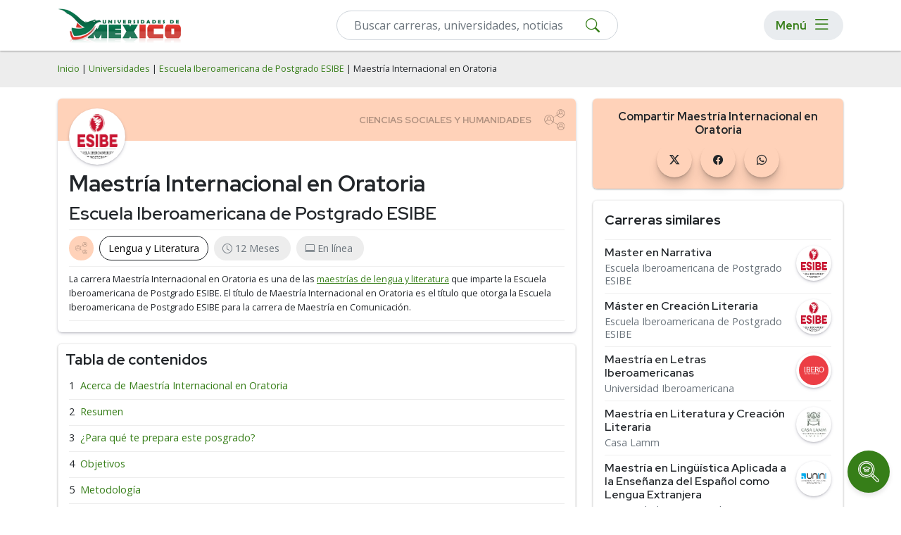

--- FILE ---
content_type: text/html; charset=utf-8
request_url: https://universidadesdemexico.mx/universidades/escuela-iberoamericana-de-postgrado-esibe/maestria-internacional-en-oratoria
body_size: 10793
content:
<!DOCTYPE html>
<html lang="es">
<head>
    <meta name="robots" content="index,follow" />
    
<!-- Google Tag Manager -->
<script>(function(w,d,s,l,i){w[l]=w[l]||[];w[l].push({'gtm.start':
new Date().getTime(),event:'gtm.js'});var f=d.getElementsByTagName(s)[0],
j=d.createElement(s),dl=l!='dataLayer'?'&l='+l:'';j.async=true;j.src=
'https://www.googletagmanager.com/gtm.js?id='+i+dl;f.parentNode.insertBefore(j,f);
})(window,document,'script','dataLayer','GTM-W7V4RHN');</script>
<!-- End Google Tag Manager -->
    <meta charset="utf-8" />
    <meta name="viewport" content="width=device-width, initial-scale=1.0" />
    <title>Maestría Internacional en Oratoria - Escuela Iberoamericana de Postgrado ESIBE</title>
    <link rel="stylesheet" defer href="/lib-common/css/site.min.css?v26.01.20" />
    <link rel="stylesheet" href="/lib-common/css/bootstrap.min.css?v26.01.20">
    <link rel="stylesheet" href="/css/root.min.css?v26.01.20">
    <link rel="stylesheet" href="/lib-common/css/style.min.css?v26.01.20">
    <link rel="stylesheet" href="/lib-common/css/intlTelInput.min.css?v26.01.20">
    <link rel="icon" href="/img/ico/favicon/favicon.ico?v26.01.20">
    <meta name="description" content="Conoce más sobre la carrera de Maestría Internacional en Oratoria que imparte la Escuela Iberoamericana de Postgrado ESIBE. Plan de estudios, modalidades, costos, y sedes." />
    
    
    
<script type="application/ld+json">
{
	"@context": "https://schema.org",
	"@type": "BreadcrumbList",
	"itemListElement": [
		{
			"@type":"ListItem",
			"position":1,
			"name":"Universidades",
			"item":"http://universidadesdemexico.mx/universidades"
		},
		{
			"@type":"ListItem",
			"position":2,
			"name":"Escuela Iberoamericana de Postgrado ESIBE",
			"item":"http://universidadesdemexico.mx/universidades/escuela-iberoamericana-de-postgrado-esibe"
		},
		{
			"@type":"ListItem",
			"position":3,
			"name":"Maestría Internacional en Oratoria"
		}
	]
}
</script>
    

    <link href='https://universidadesdemexico.mx/universidades/escuela-iberoamericana-de-postgrado-esibe/maestria-internacional-en-oratoria' rel='canonical'>

    <!--Start Google Fonts-->
    <link rel="preconnect" href="https://fonts.googleapis.com">
    <link rel="preconnect" href="https://fonts.gstatic.com" crossorigin>
    <link href="https://fonts.googleapis.com/css2?family=Open+Sans:wght@400;600;700&family=Red+Hat+Display:wght@400;600;700&display=swap" rel="stylesheet">
    <link rel="stylesheet" href="https://cdn.jsdelivr.net/npm/bootstrap-icons@1.11.1/font/bootstrap-icons.css">

</head>
<body>
    
<!-- Google Tag Manager (noscript) -->
<noscript><iframe src="https://www.googletagmanager.com/ns.html?id=GTM-W7V4RHN"
height="0" width="0" style="display:none;visibility:hidden"></iframe></noscript>
<!-- End Google Tag Manager (noscript) -->

    <div class='bg-light h-nav'>
		<!-- Header -->
		<header>
			<nav class='navbar navbar-expand-lg navbar-light bg-white fixed-top box-shadow-2 h-nav'>
				<div class='container flex-row flex-nowrap'>
				<div class='d-flex flex-row'>
					<a class='navbar-brand pe-2 p-lg-0' href='/'>
						<img src='/img/logo.webp' height='50' width='181' alt='Universidades de Mexico' class='d-lg-flex d-none img-fluid my-1'>
						<img src='/img/logo-mobile.svg' height='40' width='40' alt='Universidades de Mexico' class='d-lg-none dflex img-fluid'>
					</a>
				</div>

					<!--Form-->
					<form action='/buscar' method='get' class='d-flex menuSearch'>
							<div class='col-12'>
								<div class='d-block position-relative'>
									<input type='text' class='form-control py-2' id='search' name='search' oninput='filterInput(this)' placeholder='Buscar carreras, universidades, noticias' required>
									<button type='submit' class='btn-searchMenu'><i class='bi bi-search'></i></button>
								</div>
						</div>
					</form>

					<div class='menu-responsive rounded-pill ms-2'>
						<button type='button' class='d-flex align-items-center btn btn-menu px-lg-3 py-lg-0 p-0' id='Btn-Menu'>
							<div class='d-lg-flex d-none m-0 me-2 text-s5'>Menú</div>
							<i class='bi bi-list'></i>
						</button>

						<div id='Modal-Menu' class='modalMenu'>
							<!-- Modal content -->
							<div class='container mt-4 pt-5'>
								<div class='position-relative'>
									<div class='modalMenu-content px-3'>
										<div class='modal-header px-0 py-1'>
											<div class='mb-0 text-s3'>Menú</div>
											<span class='close-1'><i class='bi bi-x'></i></span>
										</div>
										<div class='mobile__nav'>
											<nav>
												<!--first level-->
												<ul class='first-level'>
													<li><a class='nav-link' data-level-id='#menu1'>Áreas de Estudio</a></li>
													<li><a class='nav-link' data-level-id='#menu2'>Carreras</a></li>
													<li><a class='nav-link' data-level-id='#menu3'>Posgrados</a></li>
													<li><a aria-current='page' class='nav-link' href='/universidades'>Universidades</a></li>
													<li><a aria-current='page' class='nav-link' href='/rankings'>Rankings</a></li>
													<li><a aria-current='page' class='nav-link' href='/orientacion-academica'>Orientación Académica</a></li>
													<li><a aria-current='page' class='nav-link' href='/estudia-en-usa'>Estudia en USA</a></li>
													<li><a aria-current='page' class='nav-link' href='/sobre-nosotros'>Sobre Nosotros</a></li>
													<li><a aria-current='page' class='nav-link' href='/noticias'>Blog</a></li>
												</ul>
												<!-- second level-->
												<ul class='second-level' id='menu1'>
													<li><a class='back__menu nav-link' data-level-id='#menu1'>Áreas de Estudio</a></li>
													<li><a class='nav-link' data-level-id='#menu1-1'>Psicología y Ciencias del Comportamiento</a></li>
													<li><a class='nav-link' data-level-id='#menu1-2'>Ciencias Económicas y Empresariales</a></li>
													<li><a class='nav-link' data-level-id='#menu1-3'>Computación e Informática</a></li>
													<li><a class='nav-link' data-level-id='#menu1-4'>Derecho y Leyes</a></li>
													<li><a class='nav-link' data-level-id='#menu1-5'>Ingeniería y Tecnología</a></li>
													<li><a class='nav-link' data-level-id='#menu1-6'>Ciencias Sociales y Humanidades</a></li>
													<li><a class='nav-link' data-level-id='#menu1-7'>Ciencias de la Educación</a></li>
													<li><a href='/explorar' class='nav-link fw-bold'>Explorar más categorías</a></li>
												</ul>
												<!-- second level-->
												<ul class='second-level' id='menu2'>
													<li><a class='back__menu nav-link' data-level-id='#menu2'>Carreras</a></li>
													<li><a href='/explorar/ingenierias-x-2' class='nav-link'>Ingenierías</a></li>
													<li><a href='/explorar/licenciaturas-x-1' class='nav-link'>Licenciaturas</a></li>
												</ul>
												<!-- second level-->
												<ul class='second-level' id='menu3'>
													<li><a class='back__menu nav-link' data-level-id='#menu3'>Posgrados</a></li>
													<li><a href='/explorar/doctorados-w-1' class='nav-link'>Doctorados</a></li>
													<li><a href='/explorar/especialidades-w-5' class='nav-link'>Especialidades</a></li>
													<li><a href='/explorar/maestrias-w-2' class='nav-link'>Maestrías</a></li>
												</ul>
												<!-- third level-->
												<ul class='third-level' id='menu1-1'>
													<li><a class='back__menu nav-link' data-level-id='#menu1-1'>Psicología y Ciencias del Comportamiento</a></li>
													<li><a href='/explorar/psicologia-z-y-1-57' class='nav-link'>Psicología</a></li>
													<li><a href='/explorar/psicologia-organizacional-z-y-1-2094' class='nav-link'>Psicología Organizacional</a></li>
													<li><a href='/explorar/psicologia-social-z-y-1-2108' class='nav-link'>Psicología Social</a></li>
													<li><a href='/explorar/psicologia-infantil-z-y-1-2101' class='nav-link'>Psicología Infantil</a></li>
													<li><a href='/explorar/psicologia-educativa-z-y-1-2103' class='nav-link'>Psicología Educativa</a></li>
													<li><a href='/explorar/psicologia-deportiva-z-y-1-2102' class='nav-link'>Psicología Deportiva</a></li>
													<li><a href='/explorar/psicologia-familiar-z-y-1-2105' class='nav-link'>Psicología Familiar</a></li>
													<li><a href='/explorar/psicologia-forense-y-criminal-z-y-1-2092' class='nav-link'>Psicología Forense y Criminal</a></li>
													<li><a href='/explorar/psicologia-clinica-z-y-1-2100' class='nav-link'>Psicología Clínica</a></li>
													<li><a href='/explorar/terapia-ocupacional-z-y-1-2097' class='nav-link'>Terapia Ocupacional</a></li>
													<li><a href='/explorar/psicopatologia-z-y-1-2109' class='nav-link'>Psicopatología</a></li>
													<li><a href='/explorar/psicologia-y-ciencias-del-comportamiento-z-1' class='nav-link fw-bold'>Ver más</a></li>
												</ul>
												<!-- third level-->
												<ul class='third-level' id='menu1-2'>
													<li><a class='back__menu nav-link' data-level-id='#menu1-2'>Ciencias Económicas y Empresariales</a></li>
													<li><a href='/explorar/administracion-z-y-2-2139' class='nav-link'>Administración</a></li>
													<li><a href='/explorar/administracion-de-empresas-z-y-2-56' class='nav-link'>Administración de Empresas</a></li>
													<li><a href='/explorar/administracion-publica-z-y-2-2140' class='nav-link'>Administración Pública</a></li>
													<li><a href='/explorar/finanzas-z-y-2-62' class='nav-link'>Finanzas</a></li>
													<li><a href='/explorar/contabilidad-z-y-2-64' class='nav-link'>Contabilidad</a></li>
													<li><a href='/explorar/comercio-y-negocios-internacionales-z-y-2-80' class='nav-link'>Comercio y Negocios Internacionales</a></li>
													<li><a href='/explorar/recursos-humanos-z-y-2-60' class='nav-link'>Recursos Humanos</a></li>
													<li><a href='/explorar/mercadotecnia-z-y-2-63' class='nav-link'>Mercadotecnia</a></li>
													<li><a href='/explorar/gestion-de-proyectos-z-y-2-2210' class='nav-link'>Gestión de Proyectos</a></li>
													<li><a href='/explorar/logistica-z-y-2-1083' class='nav-link'>Logística</a></li>
													<li><a href='/explorar/economia-z-y-2-2142' class='nav-link'>Economía</a></li>
													<li><a href='/explorar/ciencias-economicas-y-empresariales-z-2' class='nav-link fw-bold'>Ver más</a></li>
												</ul>
												<!-- third level-->
												<ul class='third-level' id='menu1-3'>
													<li><a class='back__menu nav-link' data-level-id='#menu1-3'>Computación e Informática</a></li>
													<li><a href='/explorar/ingenieria-en-software-z-y-3-2188' class='nav-link'>Ingeniería en Software</a></li>
													<li><a href='/explorar/sistemas-z-y-3-2122' class='nav-link'>Sistemas</a></li>
													<li><a href='/explorar/programacion-z-y-3-2209' class='nav-link'>Programación</a></li>
													<li><a href='/explorar/sistemas-computacionales-z-y-3-50' class='nav-link'>Sistemas Computacionales</a></li>
													<li><a href='/explorar/ciberseguridad-z-y-3-2126' class='nav-link'>Ciberseguridad</a></li>
													<li><a href='/explorar/informatica-z-y-3-47' class='nav-link'>Informática</a></li>
													<li><a href='/explorar/inteligencia-artificial-z-y-3-2125' class='nav-link'>Inteligencia Artificial</a></li>
													<li><a href='/explorar/ciencias-de-datos-z-y-3-2127' class='nav-link'>Ciencias de Datos</a></li>
													<li><a href='/explorar/desarrollo-web-z-y-3-2129' class='nav-link'>Desarrollo Web</a></li>
													<li><a href='/explorar/desarrollo-y-diseno-de-videojuegos-z-y-3-2128' class='nav-link'>Desarrollo y Diseño de Videojuegos</a></li>
												</ul>
												<!-- third level-->
												<ul class='third-level' id='menu1-4'>
													<li><a class='back__menu nav-link' data-level-id='#menu1-4'>Derecho y Leyes</a></li>
													<li><a href='/explorar/derecho-z-y-4-53' class='nav-link'>Derecho</a></li>
													<li><a href='/explorar/derecho-penal-z-y-4-2091' class='nav-link'>Derecho Penal</a></li>
													<li><a href='/explorar/derecho-civil-z-y-4-2090' class='nav-link'>Derecho Civil</a></li>
													<li><a href='/explorar/derecho-corporativo-z-y-4-2096' class='nav-link'>Derecho Corporativo</a></li>
													<li><a href='/explorar/derecho-procesal-z-y-4-2106' class='nav-link'>Derecho Procesal</a></li>
													<li><a href='/explorar/derecho-fiscal-z-y-4-2095' class='nav-link'>Derecho Fiscal</a></li>
													<li><a href='/explorar/derecho-administrativo-z-y-4-2110' class='nav-link'>Derecho Administrativo</a></li>
													<li><a href='/explorar/derecho-laboral-z-y-4-2099' class='nav-link'>Derecho Laboral</a></li>
													<li><a href='/explorar/derecho-internacional-z-y-4-2104' class='nav-link'>Derecho Internacional</a></li>
													<li><a href='/explorar/derecho-familiar-z-y-4-2098' class='nav-link'>Derecho Familiar</a></li>
													<li><a href='/explorar/derecho-mercantil-z-y-4-2093' class='nav-link'>Derecho Mercantil</a></li>
													<li><a href='/explorar/derecho-y-leyes-z-4' class='nav-link fw-bold'>Ver más</a></li>
												</ul>
												<!-- third level-->
												<ul class='third-level' id='menu1-5'>
													<li><a class='back__menu nav-link' data-level-id='#menu1-5'>Ingeniería y Tecnología</a></li>
													<li><a href='/explorar/ingenieria-civil-z-y-5-2192' class='nav-link'>Ingeniería Civil</a></li>
													<li><a href='/explorar/ingenieria-industrial-z-y-5-2193' class='nav-link'>Ingeniería Industrial</a></li>
													<li><a href='/explorar/ingenieria-en-telecomunicaciones-z-y-5-2196' class='nav-link'>Ingeniería en Telecomunicaciones</a></li>
													<li><a href='/explorar/electricidad-z-y-5-2124' class='nav-link'>Electricidad</a></li>
													<li><a href='/explorar/electronica-z-y-5-83' class='nav-link'>Electrónica</a></li>
													<li><a href='/explorar/robotica-z-y-5-2121' class='nav-link'>Robótica</a></li>
													<li><a href='/explorar/ingenieria-mecatronica-z-y-5-2194' class='nav-link'>Ingeniería Mecatrónica</a></li>
													<li><a href='/explorar/ingenieria-mecanica-z-y-5-2198' class='nav-link'>Ingeniería Mecánica</a></li>
													<li><a href='/explorar/nanotecnologia-z-y-5-2130' class='nav-link'>Nanotecnología</a></li>
													<li><a href='/explorar/biotecnologia-z-y-5-2131' class='nav-link'>Biotecnología</a></li>
													<li><a href='/explorar/ingenieria-automotriz-z-y-5-2197' class='nav-link'>Ingeniería Automotriz</a></li>
													<li><a href='/explorar/ingenieria-y-tecnologia-z-5' class='nav-link fw-bold'>Ver más</a></li>
												</ul>
												<!-- third level-->
												<ul class='third-level' id='menu1-6'>
													<li><a class='back__menu nav-link' data-level-id='#menu1-6'>Ciencias Sociales y Humanidades</a></li>
													<li><a href='/explorar/ciencias-politicas-z-y-6-67' class='nav-link'>Ciencias Políticas</a></li>
													<li><a href='/explorar/ciencias-sociales-z-y-6-52' class='nav-link'>Ciencias Sociales</a></li>
													<li><a href='/explorar/historia-z-y-6-82' class='nav-link'>Historia</a></li>
													<li><a href='/explorar/geografia-z-y-6-2168' class='nav-link'>Geografía</a></li>
													<li><a href='/explorar/sociologia-z-y-6-2169' class='nav-link'>Sociología</a></li>
													<li><a href='/explorar/trabajo-social-z-y-6-2172' class='nav-link'>Trabajo Social</a></li>
													<li><a href='/explorar/antropologia-z-y-6-1084' class='nav-link'>Antropología</a></li>
													<li><a href='/explorar/lengua-y-literatura-z-y-6-54' class='nav-link'>Lengua y Literatura</a></li>
													<li><a href='/explorar/teologia-z-y-6-2177' class='nav-link'>Teología</a></li>
													<li><a href='/explorar/bibliotecologia-z-y-6-81' class='nav-link'>Bibliotecología</a></li>
													<li><a href='/explorar/arqueologia-z-y-6-2178' class='nav-link'>Arqueología</a></li>
													<li><a href='/explorar/ciencias-sociales-y-humanidades-z-6' class='nav-link fw-bold'>Ver más</a></li>
												</ul>
												<!-- third level-->
												<ul class='third-level' id='menu1-7'>
													<li><a class='back__menu nav-link' data-level-id='#menu1-7'>Ciencias de la Educación</a></li>
													<li><a href='/explorar/educacion-z-y-7-49' class='nav-link'>Educación</a></li>
													<li><a href='/explorar/pedagogia-z-y-7-2149' class='nav-link'>Pedagogía</a></li>
													<li><a href='/explorar/educacion-fisica-z-y-7-58' class='nav-link'>Educación Física</a></li>
												</ul>
											</nav>
										</div>
									</div>
								</div>
							</div>
						</div>
					</div>
				</div>
			</nav>
		</header>
		<!-- fin de header -->
	</div>


    <div b-1gb9u5p4zn>
        <main b-1gb9u5p4zn role="main" class="pb-3">
            

    <div class="bg-light py-3">
        <div class="container">
            <div class="row">
                <span class="breadcrumbs small"> 
                    <a href="/" class="text-decoration-none">Inicio</a> |
                    <a href="/universidades" class="text-decoration-none">Universidades</a> | 
                    <a href="/universidades/escuela-iberoamericana-de-postgrado-esibe" class="text-decoration-none">Escuela Iberoamericana de Postgrado ESIBE</a> | 
                    Maestría Internacional en Oratoria
                </span>
            </div>
        </div>
    </div>

    <div class="container">
        <div class="row">
            <div class="col-lg-8 col-md-7 col-12">
                <div class="container mt-3">
                    <div class="row">
                        <div class="rounded box-shadow position-relative p-0">
                            <div class="hero-pages category6 rounded-top">
                            </div>
                            <div class="d-flex flex-column p-3">
                                <div class="img-program bg-white box-shadow p-2 rounded-circle">
                                    <img loading="lazy" src="/logos/thumb/logo-escuela-iberoamericana-de-postgrado-esibe.webp" alt="Escuela Iberoamericana de Postgrado ESIBE" class="img-fluid rounded-circle" width="100" height="100">
                                </div>
                                <div class="mt-2">
                                    <h1>Maestría Internacional en Oratoria</h1>
                                    <h2 class="fw-semibold">Escuela Iberoamericana de Postgrado ESIBE</h2>


                                    <div class="programs-pill text-secondary d-flex flex-wrap border-top border-bottom pt-2 mt-2">
                                    <div class="category6-indiv-progr d-flex flex-row align-items-center rounded-pill px-2 py-1 me-2 mb-2 btn-category">
                                        </div>
                                        <div class="d-flex flex-row align-items-center rounded-pill btn-program px-2 py-1 me-2 mb-2">
                                            <a href="/explorar/lengua-y-literatura-z-y-6-54" class="px-1 m-0 text-decoration-none">Lengua y Literatura</a>
                                        </div>
                                        <div class="d-flex flex-row align-items-center rounded-pill px-2 py-1 bg-light me-2 mb-2">
                                            <i class="bi bi-clock mx-1"></i><p class="pe-2 m-0">12 Meses</p>
                                        </div>
                                    <div class="d-flex flex-row align-items-center rounded-pill px-2 py-1 bg-light me-2 mb-2">
                                        <i class="bi bi-laptop mx-1"></i><p class="pe-2 m-0">En línea</p>
                                    </div>
                                </div>
                                <div class="border-bottom py-2">
                                    <p class="m-0 small">
                                        La carrera Maestría Internacional en Oratoria es una de las <a href="/explorar/lengua-y-literatura-maestrias-z-y-w-6-54-2">maestrías de lengua y literatura</a> que imparte la Escuela Iberoamericana de Postgrado ESIBE.
                                            <span>El título de Maestría Internacional en Oratoria es el título que otorga la Escuela Iberoamericana de Postgrado ESIBE para la carrera de Maestría en Comunicación.</span>
                                    </p>
                                </div>
                            </div>
                        </div>
                    </div>
                </div>
            </div>

           
            <div id="toc" class="mt-3">
                <div class="text-s3">Tabla de contenidos</div>
            </div>

            <div id="content">
                <div class="rounded box-shadow p-3 mt-3">
                    <h2>Acerca de Maestría Internacional en Oratoria</h2>
                        <p><p>La <b>Maestría Internacional en Oratoria</b> forma parte de la amplia propuesta académica que imparte la <b>Escuela Iberoamericana de Postgrado ESIBE. </b></p><h2>Resumen </h2><p>Esta maestría en Oratoria aplicada a la Práctica Profesional le ofrece una formación especializada en la materia. Debemos saber que para el área de Administración y Gestión es muy importante profundizar y adquirir los conocimientos de Oratoria y Discurso. La Comunicación es una tarea esencial e imprescindible dentro de cualquier actividad. En la actualidad la comunicación se utiliza en todas las áreas de trabajo y se le otorga además una gran relevancia. La Maestría en Oratoria aplicada a la Práctica Profesional busca la formación de profesionales en cuestiones de comunicación porque de una situación en la que se emplee adecuadamente la comunicación, pueden resultar importantes negociaciones y se pueden conseguir óptimos resultados. A su vez, esta maestría en Oratoria aplicada a la Práctica Profesional le facilita los conocimientos necesarios para el desarrollo del coaching profesional y para mejorar la productividad y motivación del personal, aportando nociones sobre comunicación empresarial y habilidades de dirección dentro del área de entrenamiento para saber reaccionar adecuadamente ante todo tipo de situaciones que puedan presentarse en el mundo ejecutivo y empresarial. De igual manera aclarará conceptos como protocolo, cortesía social, precedencia, título nobiliario, etc. para que conformen una base teórica sólida en el desempeño de las funciones propias del experto en esta materia. Por otra parte, resulta muy importante conocer los sistemas microinformáticos, dentro del área profesional de sistemas y telemática. Por ello, con La presente Maestría en Oratoria aplicada a la Práctica Profesional también se trata de aportar los conocimientos necesarios para la elaboración de presentaciones.</p><h2>¿Para qué te prepara este posgrado? </h2><p>Esta maestría en Oratoria aplicada a la Práctica Profesional prepara al estudiante para adquirir unos conocimientos específicos dentro del área desarrollando en el alumno unas capacidades para desenvolverse profesionalmente en el sector empresarial y en su práctica laboral. La presente Maestría en Oratoria aplicada a la Práctica Profesional te prepara para desarrollar habilidades y técnicas de expresión en público, además te aporta los conocimientos y las competencias necesarias para la correcta gestión de las relaciones que establece una organización, un departamento, proyecto profesional o grupo de trabajo. También estarás capacitado para llevar a cabo una negociación porque te aporta los conocimientos sobre las técnicas de éstas.</p><h2>Objetivos </h2><ul><li>Conocer las bases fundamentales de la oratoria.</li><li>Construir, defender y expresar  las ideas con éxito públicamente, aprendiendo para ello las técnicas más eficaces. </li><li>Ejercitar el control del miedo ante la aparición pública, conociendo las circunstancias y situaciones que hay que evitar en las presentaciones en público. </li><li>Conocer los elementos que caracterizan el proceso del coaching y establecer las claves que determinan el coaching como proceso de ayuda. </li><li> Introducir en la práctica del coaching como un espacio de construcción de sentido personal y profesional e introducir el coaching como una alternativa que modifique el estilo de vida laboral y personal del alumno, ofreciendo un camino de mejora de la calidad de vida y el éxito profesional. </li><li>Ofrecer pormenorizadamente un desarrollo del protocolo empresarial en todas su dimensiones. </li><li>Adquirir conocimientos y habilidades para impulsar el desarrollo personal, ejecutivo y empresarial derivado de implantar una cultura de coaching. </li><li> Conocer los tipos de organizaciones, su estructura y las diferentes culturas que se puedan dar en las organizaciones. </li><li>Aprender las habilidades de liderazgo en el equipo y aprender técnicas de mejora del funcionamiento del equipo para la resolución de conflictos. </li><li> Asimilar las habilidades necesarias para la negociación y las distintas técnicas que se pueden dar en la negociación. </li><li>Elaborar documentos mediante aplicaciones ofimáticas de presentaciones.</li></ul><p><br></p><h2>Metodología </h2><p>Entre el material entregado en este curso se adjunta un documento llamado Guía del Alumno dónde aparece un horario de tutorías telefónicas y una dirección de e-mail dónde podrá enviar sus consultas, dudas y ejercicios. La metodología a seguir es ir avanzando a lo largo del itinerario de aprendizaje online, que cuenta con una serie de temas y ejercicios. Para su evaluación, el alumno/a deberá completar todos los ejercicios propuestos en el curso. La titulación será remitida al alumno/a por correo una vez se haya comprobado que ha completado el itinerario de aprendizaje satisfactoriamente. </p><h2>Titulación </h2><p>Titulación de Maestría Internacional en Oratoria con 600 horas expedida por EDUCA BUSINESS SCHOOL como Escuela de Negocios Acreditada para la Impartición de Formación Superior de Postgrado, con Validez Profesional a Nivel Internacional.<br></p></p>
                </div>
            </div>

            <div class='row margin-bottom-20'>  <div class='col-md-12'>    <div class='widget widget-highlight p-3 my-3 box-shadow-2 rounded'>      <h4 class='border-top-border-bottom'>        Sedes donde estudiar Maestría Internacional en Oratoria en la Escuela Iberoamericana de Postgrado ESIBE      </h4>      <ul class='list-unstyled d-flex flex-row flex-wrap overflow-auto overflow-custom py-3 py-md-0 mb-0'>        <li class='link-subcategory text-nowrap'>          <a class='d-flex flex-row rounded-pill ps-2 pe-3 align-items-center' href='/explorar/escuela-iberoamericana-de-postgrado-esibe-p-l-1940-8240'>Campus En Línea ESIBE (En Línea)</a>        </li>      </ul>    </div>  </div></div>

            
        </div>

        <!--Publicidad en mobile-->
        <div data-device="mobile" data-location="Program-Lateral1" class="d-lg-none d-block"></div>

        <div class="col-lg-4 col-md-5 col-12">
            <!-- Lateral Contact Form -->

            <div class="box-shadow-2 rounded">
                <!-- Redes Sociales en mobile-->
            <div class="d-block hero-pages category6-bg mt-3 p-3 text-center rounded">
                <div class="mb-2 text-s5">Compartir Maestría Internacional en Oratoria</div>
                <div>
                    <ul class="list-unstyled mb-0">
                        <li class="d-inline-block px-1">
                            <a href="https://twitter.com/intent/tweet?url=http://universidadesdemexico.mx/universidades/escuela-iberoamericana-de-postgrado-esibe/maestria-internacional-en-oratoria" rel="nofollow" target="_blank" class="link-redes-footer text-decoration-none rounded-circle circle-card d-flex align-items-center justify-content-center text-dark">
                                <i class="bi bi-twitter-x"></i>
                            </a>
                        </li>
                        <li class="d-inline-block px-1">
                            <a href="https://www.facebook.com/sharer/sharer.php?u=http://universidadesdemexico.mx/universidades/escuela-iberoamericana-de-postgrado-esibe/maestria-internacional-en-oratoria" rel="nofollow" target="_blank" class="link-redes-footer text-decoration-none rounded-circle circle-card d-flex align-items-center justify-content-center text-dark">
                                <i class="bi bi-facebook"></i>
                            </a>
                        </li>
                            <li class="d-inline-block px-1">
                                <a href="https://api.whatsapp.com/send?text=http://universidadesdemexico.mx/universidades/escuela-iberoamericana-de-postgrado-esibe/maestria-internacional-en-oratoria" rel="nofollow" target="_blank" class="link-redes-footer text-decoration-none rounded-circle circle-card d-flex align-items-center justify-content-center text-dark">
                                    <i class="bi bi-whatsapp"></i>
                                </a>
                            </li>
                        </ul>
                    </div>
                </div>
                <!--Fin redes sociales en mobile-->
            </div>

            <!-- Whatsapp Button -->

            <div class='my-3 box-shadow-2 rounded border'>  <div class='text-dark text-start px-3'>    <h4 class='mb-0 py-3 border-bottom'>Carreras similares</h4>  </div>  <div class='px-3 pt-2'>    <ul class='list-unstyled m-0'>      <li class='list-title text-decoration-none mb-2'>        <div class='mb-0 lh-sm d-flex flex-row align-items-start justify-content-between pb-2 border-bottom'>          <div class='d-flex flex-column pe-2'>            <h2 class='mb-1 fw-semibold'><a class='link-hover-underline' href='/universidades/escuela-iberoamericana-de-postgrado-esibe/master-en-narrativa'>Master en Narrativa</a></h2>            <p class='mb-0 lh-sm'><a class='link-hover-underline text-secondary' href='/universidades/escuela-iberoamericana-de-postgrado-esibe'>Escuela Iberoamericana de Postgrado ESIBE</a></p>          </div>          <a href='/universidades/escuela-iberoamericana-de-postgrado-esibe'>            <img src='/logos/thumb/logo-escuela-iberoamericana-de-postgrado-esibe.webp')' class='rounded-circle bg-white box-shadow p-1' width='50' height='50' loading='lazy' />          </a>        </div>      </li>      <li class='list-title text-decoration-none mb-2'>        <div class='mb-0 lh-sm d-flex flex-row align-items-start justify-content-between pb-2 border-bottom'>          <div class='d-flex flex-column pe-2'>            <h2 class='mb-1 fw-semibold'><a class='link-hover-underline' href='/universidades/escuela-iberoamericana-de-postgrado-esibe/master-en-creacion-literaria'>Máster en Creación Literaria</a></h2>            <p class='mb-0 lh-sm'><a class='link-hover-underline text-secondary' href='/universidades/escuela-iberoamericana-de-postgrado-esibe'>Escuela Iberoamericana de Postgrado ESIBE</a></p>          </div>          <a href='/universidades/escuela-iberoamericana-de-postgrado-esibe'>            <img src='/logos/thumb/logo-escuela-iberoamericana-de-postgrado-esibe.webp')' class='rounded-circle bg-white box-shadow p-1' width='50' height='50' loading='lazy' />          </a>        </div>      </li>      <li class='list-title text-decoration-none mb-2'>        <div class='mb-0 lh-sm d-flex flex-row align-items-start justify-content-between pb-2 border-bottom'>          <div class='d-flex flex-column pe-2'>            <h2 class='mb-1 fw-semibold'><a class='link-hover-underline' href='/universidades/universidad-iberoamericana/maestria-en-letras-iberoamericanas'>Maestría en Letras Iberoamericanas</a></h2>            <p class='mb-0 lh-sm'><a class='link-hover-underline text-secondary' href='/universidades/universidad-iberoamericana'>Universidad Iberoamericana</a></p>          </div>          <a href='/universidades/universidad-iberoamericana'>            <img src='/logos/thumb/logo-universidad-iberoamericana.webp')' class='rounded-circle bg-white box-shadow p-1' width='50' height='50' loading='lazy' />          </a>        </div>      </li>      <li class='list-title text-decoration-none mb-2'>        <div class='mb-0 lh-sm d-flex flex-row align-items-start justify-content-between pb-2 border-bottom'>          <div class='d-flex flex-column pe-2'>            <h2 class='mb-1 fw-semibold'><a class='link-hover-underline' href='/universidades/casa-lamm/maestria-en-literatura-y-creacion-literaria'>Maestría en Literatura y Creación Literaria</a></h2>            <p class='mb-0 lh-sm'><a class='link-hover-underline text-secondary' href='/universidades/casa-lamm'>Casa Lamm</a></p>          </div>          <a href='/universidades/casa-lamm'>            <img src='/logos/thumb/logo-casa-lamm.webp')' class='rounded-circle bg-white box-shadow p-1' width='50' height='50' loading='lazy' />          </a>        </div>      </li>      <li class='list-title text-decoration-none mb-2'>        <div class='mb-0 lh-sm d-flex flex-row align-items-start justify-content-between pb-2 border-bottom'>          <div class='d-flex flex-column pe-2'>            <h2 class='mb-1 fw-semibold'><a class='link-hover-underline' href='/universidades/universidad-internacional-iberoamericana-unini/maestria-en-linguistica-aplicada-a-la-ensenanza-del-espanol-como-lengua-extranjera'>Maestría en Lingüística Aplicada a la Enseñanza del Español como Lengua Extranjera</a></h2>            <p class='mb-0 lh-sm'><a class='link-hover-underline text-secondary' href='/universidades/universidad-internacional-iberoamericana-unini'>Universidad Internacional Iberoamericana UNINI</a></p>          </div>          <a href='/universidades/universidad-internacional-iberoamericana-unini'>            <img src='/logos/thumb/logo-universidad-internacional-iberoamericana-unini.webp')' class='rounded-circle bg-white box-shadow p-1' width='50' height='50' loading='lazy' />          </a>        </div>      </li>      <li class='list-title text-decoration-none mb-2'>        <div class='mb-0 lh-sm d-flex flex-row align-items-start justify-content-between pb-2 border-bottom'>          <div class='d-flex flex-column pe-2'>            <h2 class='mb-1 fw-semibold'><a class='link-hover-underline' href='/universidades/escuela-iberoamericana-de-postgrado-esibe/master-europeo-de-especializacion-de-formacion-secundaria-en-lengua-castellana-y-literatura'>Master Europeo de Especialización de Formación Secundaria en Lengua Castellana y Literatura</a></h2>            <p class='mb-0 lh-sm'><a class='link-hover-underline text-secondary' href='/universidades/escuela-iberoamericana-de-postgrado-esibe'>Escuela Iberoamericana de Postgrado ESIBE</a></p>          </div>          <a href='/universidades/escuela-iberoamericana-de-postgrado-esibe'>            <img src='/logos/thumb/logo-escuela-iberoamericana-de-postgrado-esibe.webp')' class='rounded-circle bg-white box-shadow p-1' width='50' height='50' loading='lazy' />          </a>        </div>      </li>      <li class='list-title text-decoration-none mb-2'>        <div class='mb-0 lh-sm d-flex flex-row align-items-start justify-content-between pb-2 border-bottom'>          <div class='d-flex flex-column pe-2'>            <h2 class='mb-1 fw-semibold'><a class='link-hover-underline' href='/universidades/universidad-internacional-de-valencia-viu/maestria-en-edicion-y-gestion-editorial'>Maestría en Edición y Gestión Editorial</a></h2>            <p class='mb-0 lh-sm'><a class='link-hover-underline text-secondary' href='/universidades/universidad-internacional-de-valencia-viu'>Universidad Internacional de Valencia VIU</a></p>          </div>          <a href='/universidades/universidad-internacional-de-valencia-viu'>            <img src='/logos/thumb/logo-universidad-internacional-de-valencia-viu.webp')' class='rounded-circle bg-white box-shadow p-1' width='50' height='50' loading='lazy' />          </a>        </div>      </li>      <li class='list-title text-decoration-none mb-2'>        <div class='mb-0 lh-sm d-flex flex-row align-items-start justify-content-between pb-2 border-bottom'>          <div class='d-flex flex-column pe-2'>            <h2 class='mb-1 fw-semibold'><a class='link-hover-underline' href='/universidades/escuela-iberoamericana-de-postgrado-esibe/maestria-en-estudios-literarios'>Maestría en Estudios Literarios</a></h2>            <p class='mb-0 lh-sm'><a class='link-hover-underline text-secondary' href='/universidades/escuela-iberoamericana-de-postgrado-esibe'>Escuela Iberoamericana de Postgrado ESIBE</a></p>          </div>          <a href='/universidades/escuela-iberoamericana-de-postgrado-esibe'>            <img src='/logos/thumb/logo-escuela-iberoamericana-de-postgrado-esibe.webp')' class='rounded-circle bg-white box-shadow p-1' width='50' height='50' loading='lazy' />          </a>        </div>      </li>      <li class='list-title text-decoration-none mb-2'>        <div class='mb-0 lh-sm d-flex flex-row align-items-start justify-content-between pb-2 border-bottom'>          <div class='d-flex flex-column pe-2'>            <h2 class='mb-1 fw-semibold'><a class='link-hover-underline' href='/universidades/euroinnova-international-online-education/maestria-en-ensenanza-de-las-artes'>Maestría en Enseñanza de las Artes</a></h2>            <p class='mb-0 lh-sm'><a class='link-hover-underline text-secondary' href='/universidades/euroinnova-international-online-education'>Euroinnova International Online Education</a></p>          </div>          <a href='/universidades/euroinnova-international-online-education'>            <img src='/logos/thumb/logo-euroinnova-international-online-education.webp')' class='rounded-circle bg-white box-shadow p-1' width='50' height='50' loading='lazy' />          </a>        </div>      </li>      <li class='list-title text-decoration-none mb-2'>        <div class='mb-0 lh-sm d-flex flex-row align-items-start justify-content-between pb-2 border-bottom'>          <div class='d-flex flex-column pe-2'>            <h2 class='mb-1 fw-semibold'><a class='link-hover-underline' href='/universidades/escuela-iberoamericana-de-postgrado-esibe/maestria-en-tecnologias-de-la-informacion-y-la-comunicacion-en-la-ensenanza-de-lenguas'>Maestría en Tecnologías de la Información y la Comunicación en la Enseñanza de Lenguas</a></h2>            <p class='mb-0 lh-sm'><a class='link-hover-underline text-secondary' href='/universidades/escuela-iberoamericana-de-postgrado-esibe'>Escuela Iberoamericana de Postgrado ESIBE</a></p>          </div>          <a href='/universidades/escuela-iberoamericana-de-postgrado-esibe'>            <img src='/logos/thumb/logo-escuela-iberoamericana-de-postgrado-esibe.webp')' class='rounded-circle bg-white box-shadow p-1' width='50' height='50' loading='lazy' />          </a>        </div>      </li>      <li class='list-title text-decoration-none mb-2'>        <a class='d-flex flex-row rounded-pill p-2 justify-content-center text-center btn btn-primary' href='/explorar/lengua-y-literatura-maestrias-z-y-w-6-54-2'><small>Explorar más Maestrías en Lengua y Literatura</small></a>      </li>    </ul>  </div></div>
        </div>
    </div>
</div>

<div class="my-5">
    <div class="card bg-block-hero border-0 rounded-0 m-0 py-5">
        <div class="card-body text-white my-5">
            <div class="container">
                <div class="col-md-8 col-ld-6">
                    <div class="text-s2">¿No era lo que estabas buscando?</div>
                    <p>Si este programa no se adapta a tus necesidades puedes buscar entre estos programas relacionados</p>
                    <a href="/explorar/lengua-y-literatura-z-y-6-54" class="btn btn-primary mb-3">Ver programas relacionados</a>
                </div>
            </div>
        </div>
    </div>
</div>

<!-- Publicidad en desktop -->
<div class="container  d-lg-block d-none">
    <div data-device="desktop" data-location="Program-Bottom" class="row my-3"></div>
</div>

<!-- Table of content generator -->
<script>
  document.addEventListener("DOMContentLoaded", function() {
        // Table of content creation tableofcontent.js
        createOrderedListOfHeadings();
  });
</script>
        </main>
    </div>

    <!-- Footer -->
    	<a href='/orientacion-academica'>
	<div class='floating-btn bottom-pos'>
		<img src='/lib-common/img/search.svg' loading='lazy' width='30' height='30'>
		<span class='btn-text'>
			Encuentra tu carrera
		</div>
	</div>
	</a>
<footer>
		<section>
			<div
				<div class='pre-footer d-flex flex-column align-items-center justify-content-center text-center py-5'>
				<div class='container fit-width'>
					<div class='d-flex flex-column flex-lg-row  align-items-center justify-content-center mb-sm-5 mb-md-2'>
						<div class='p-2'><a href='/categorias' class='link-pre-footer text-dark fw-bold'>Áreas de Estudio</a></div>
						<div class='p-2'><a href='/universidades' class='link-pre-footer text-dark fw-bold'>Universidades</a></div>
						<div class='p-2'><a href='/estudia-en-usa' class='link-pre-footer text-dark fw-bold'>Estudia en USA</a></div>
						<div class='p-2'><a href='/rankings' class='link-pre-footer text-dark fw-bold'>Rankings de Universidades</a></div>
						<div class='p-2'><a href='/noticias' class='link-pre-footer text-dark fw-bold'>Blog</a></div>
						<div class='p-2'><a href='/sobre-nosotros' class='link-pre-footer text-dark fw-bold'>Sobre Nosotros</a></div>
					</div>
					<div class='d-flex flex-column flex-lg-row justify-content-between align-items-center w-100'>
					<a class='d-flex align-content-center my-3' href='https://www.avenuglobal.com/' target='_blank'>
				<div class='avenu box-shadow-2 rounded-pill'>
						<img loading='lazy' src='/lib-common/img/avenu-logo1.webp' height='20' width='200' alt='Logo Avenu' class='img-fluid py-2 px-3'>
				</div>
					</a>
					<ul class='list-unstyled d-flex justify-content-center mt-3 gap-3'>
						<li>
							<a href='https://www.facebook.com/universidadesdemexico.mx/' target='_blank' class='link-redes-footer rounded-pill bg-white text-decoration-none px-2 py-2 mb-2 d-flex justify-content-center align-items-center'>
								<i class='bi bi-facebook fs-5'></i>
							</a>
						</li>
						<li>
							<a href='https://www.instagram.com/universidadesdemexico/?hl=es-la' target='_blank' class='link-redes-footer rounded-pill bg-white text-decoration-none px-2 py-2 mb-2 d-flex justify-content-center align-items-center'>
								<i class='bi bi-instagram fs-5'></i>
							</a>
						</li>
					</ul>
					</div>
					</div>
				</div>
			</div>
		</section>
		<section>
			<div class='bg-light small text-dark text-center fw-light py-2'>
				Universidades de México © 2026 | 
				<a href='/politicas-de-privacidad' class='text-dark text-decoration-none'>Políticas de Privacidad</a>
			</div>
		</section>
	</footer>



    <!-- Archivo JS Bootstrap 5 -->
    <script src="/lib-common/js/bootstrap.bundle.js?v26.01.20"></script>
    <script src="/lib-common/js/site.min.js?v26.01.20"></script>
    <script src="/lib-common/js/intlTelInput.min.js?v26.01.20"></script>
    <script defer src="/lib-common/js/validations.min.js?v26.01.20"></script>
    <script src="/lib-common/js/whatsappButton.min.js?v26.01.20"></script>
    <script src="/lib-common/js/tableofcontent.min.js?v26.01.20"></script>

    <script>
        var adsEnabled = (0 == 1);

        document.addEventListener("DOMContentLoaded", function(event) {
            //Menú Principal y Modal
            //Get the Menu
            let attrLists = document.querySelectorAll("[data-level-id]");

            attrLists.forEach(attr => {
                attr.addEventListener("click", function (e) {
                    let levelId = e.target.dataset.levelId;

                    document.querySelector(levelId).classList.toggle("active");
                });
            })

            // Get the modal
            var modal = document.getElementById("Modal-Menu");

            // Get the button that opens the modal
            var btn = document.getElementById("Btn-Menu");

            // Get the <span> element that closes the modal
            var span = document.getElementsByClassName("close-1")[0];

            // When the user clicks on the button, open the modal
            btn.onclick = function () {
                modal.style.display = "block";
            }

            // When the user clicks on <span> (x), close the modal
            span.onclick = function () {
                modal.style.display = "none";
            }

            // When the user clicks anywhere outside of the modal, close it
            window.onclick = function (event) {
                if (event.target == modal) {
                    modal.style.display = "none";
                }
            }

            if(adsEnabled)
                CargarAvisos();

            // let modalPopupProgram = document.getElementById('Costos-y-Fecha-Inicio');
            // modalPopupProgram.addEventListener('hidden.bs.modal', () => {

            //     let seccionForm = document.getElementById("SeccionForm");
            //     let seccionGracias = document.getElementById("SeccionGracias");

            //     seccionForm.classList.remove('invisible');
            //     seccionGracias.classList.add('visually-hidden');

            //     let form = document.getElementById('frmContactFormPopup');

            //     form.elements['formType'].value = 'Submit';

            //     let elements = form.querySelectorAll('input[estado="valid"],select[estado="valid"]');
            //     elements.forEach(function(item){
            //         item.setAttribute("estado", "invalid");
            //     });

            //     let btn = form.elements['btnEnviar'];
            //     btn.disabled = false;
            //     btn.innerText = 'Recibir información por e-mail';
            // });

            // let modalPopupUniversity = document.getElementById('PopupUniversities');
            // modalPopupUniversity.addEventListener('hidden.bs.modal', () => {

            //     let seccionForm = document.getElementById("SeccionFormU");
            //     let seccionGracias = document.getElementById("SeccionGraciasU");

            //     seccionForm.classList.remove('invisible');
            //     seccionGracias.classList.add('visually-hidden');

            //     let form = document.getElementById('frmContactFormPopupUniversities');

            //     form.elements['formType'].value = 'Submit';

            //     let elements = form.querySelectorAll('input[estado="valid"],select[estado="valid"]');
            //     elements.forEach(function(item){
            //         item.setAttribute("estado", "invalid");
            //     });

            //     let btn = form.elements['btnEnviar'];
            //     btn.disabled = false;
            //     btn.innerText = 'Recibir información por e-mail';
            // });


        });

        var listInputTelefono = document.querySelectorAll("#txtTelefono, #txtPopupTelefono, #txtPUTelefono");

        if (listInputTelefono.length > 0) {
            for (let h = 0; h < listInputTelefono.length; h++) {
                let inputTelefono = listInputTelefono[h];

                if (inputTelefono) {
                    var DefaultCountry = "mx";
                    inputTelefono.value = "+52";

                    var iti = window.intlTelInput(inputTelefono, {
                        initialCountry: DefaultCountry,
                        countryCode: DefaultCountry,
                        nationalMode: false,
                        autoHideDialCode: false,
                        separateDialCode: false,
                        autoPlaceholder: "off",
                        preferredCountries: ["mx", "us", "co", "cu", "ec", "gt", "hn", "ve"],
                        utilsScript: "/lib-common/js/utils.min.js",
                    });

                    inputTelefono.addEventListener('keydown', function() {
                        // Allow: backspace, delete, tab, escape, and enter
                        if (event.keyCode == 46 || event.keyCode == 8 || event.keyCode == 9 || event.keyCode == 27 || event.keyCode == 13 || event.keyCode == 107 || event.keyCode == 187 ||
                            // Allow: Ctrl+A
                            (event.keyCode == 65 && event.ctrlKey === true) ||
                            // Allow: home, end, left, right
                            (event.keyCode >= 35 && event.keyCode <= 39)) {
                            // let it happen, don't do anything
                            return;
                        }
                        else {
                            // Ensure that it is a number and stop the keypress
                            if (event.shiftKey || (event.keyCode < 48 || event.keyCode > 57) && (event.keyCode < 96 || event.keyCode > 105)) {
                                event.preventDefault();
                            }
                        }
                    });
                }
            }
        }
    </script>

    
<!-- Google ReCaptcha START -->
<script src='https://www.google.com/recaptcha/api.js?render=6LdvLH0cAAAAAPN7rNHtkZOeLmKT2fLS_GjwXeEA'></script>
<script>
    document.addEventListener('DOMContentLoaded', function (event) {
        grecaptcha.ready(function () {
            grecaptcha.execute('6LdvLH0cAAAAAPN7rNHtkZOeLmKT2fLS_GjwXeEA', { action: 'Click' })
                .then(function (token) {
                    let elements = document.getElementsByName('captcha');
                    Array.from(elements).forEach((element, index) => {
                        element.value = token;
                    })
                });
            setInterval(function () {
                grecaptcha.execute('6LdvLH0cAAAAAPN7rNHtkZOeLmKT2fLS_GjwXeEA', { action: 'Click' })
                    .then(function (token) {
                        let elements = document.getElementsByName('captcha');
                        Array.from(elements).forEach((element, index) => {
                            element.value = token;
                        })
                    });
            }, 30000);
        });
    });
</script>
<!-- Google ReCaptcha END -->

    

<script defer src="https://static.cloudflareinsights.com/beacon.min.js/vcd15cbe7772f49c399c6a5babf22c1241717689176015" integrity="sha512-ZpsOmlRQV6y907TI0dKBHq9Md29nnaEIPlkf84rnaERnq6zvWvPUqr2ft8M1aS28oN72PdrCzSjY4U6VaAw1EQ==" data-cf-beacon='{"version":"2024.11.0","token":"a201ab39c8c04baa9e570975964c5310","r":1,"server_timing":{"name":{"cfCacheStatus":true,"cfEdge":true,"cfExtPri":true,"cfL4":true,"cfOrigin":true,"cfSpeedBrain":true},"location_startswith":null}}' crossorigin="anonymous"></script>
</body>
</html>

--- FILE ---
content_type: text/html; charset=utf-8
request_url: https://www.google.com/recaptcha/api2/anchor?ar=1&k=6LdvLH0cAAAAAPN7rNHtkZOeLmKT2fLS_GjwXeEA&co=aHR0cHM6Ly91bml2ZXJzaWRhZGVzZGVtZXhpY28ubXg6NDQz&hl=en&v=PoyoqOPhxBO7pBk68S4YbpHZ&size=invisible&anchor-ms=20000&execute-ms=30000&cb=xwq4emti1980
body_size: 48558
content:
<!DOCTYPE HTML><html dir="ltr" lang="en"><head><meta http-equiv="Content-Type" content="text/html; charset=UTF-8">
<meta http-equiv="X-UA-Compatible" content="IE=edge">
<title>reCAPTCHA</title>
<style type="text/css">
/* cyrillic-ext */
@font-face {
  font-family: 'Roboto';
  font-style: normal;
  font-weight: 400;
  font-stretch: 100%;
  src: url(//fonts.gstatic.com/s/roboto/v48/KFO7CnqEu92Fr1ME7kSn66aGLdTylUAMa3GUBHMdazTgWw.woff2) format('woff2');
  unicode-range: U+0460-052F, U+1C80-1C8A, U+20B4, U+2DE0-2DFF, U+A640-A69F, U+FE2E-FE2F;
}
/* cyrillic */
@font-face {
  font-family: 'Roboto';
  font-style: normal;
  font-weight: 400;
  font-stretch: 100%;
  src: url(//fonts.gstatic.com/s/roboto/v48/KFO7CnqEu92Fr1ME7kSn66aGLdTylUAMa3iUBHMdazTgWw.woff2) format('woff2');
  unicode-range: U+0301, U+0400-045F, U+0490-0491, U+04B0-04B1, U+2116;
}
/* greek-ext */
@font-face {
  font-family: 'Roboto';
  font-style: normal;
  font-weight: 400;
  font-stretch: 100%;
  src: url(//fonts.gstatic.com/s/roboto/v48/KFO7CnqEu92Fr1ME7kSn66aGLdTylUAMa3CUBHMdazTgWw.woff2) format('woff2');
  unicode-range: U+1F00-1FFF;
}
/* greek */
@font-face {
  font-family: 'Roboto';
  font-style: normal;
  font-weight: 400;
  font-stretch: 100%;
  src: url(//fonts.gstatic.com/s/roboto/v48/KFO7CnqEu92Fr1ME7kSn66aGLdTylUAMa3-UBHMdazTgWw.woff2) format('woff2');
  unicode-range: U+0370-0377, U+037A-037F, U+0384-038A, U+038C, U+038E-03A1, U+03A3-03FF;
}
/* math */
@font-face {
  font-family: 'Roboto';
  font-style: normal;
  font-weight: 400;
  font-stretch: 100%;
  src: url(//fonts.gstatic.com/s/roboto/v48/KFO7CnqEu92Fr1ME7kSn66aGLdTylUAMawCUBHMdazTgWw.woff2) format('woff2');
  unicode-range: U+0302-0303, U+0305, U+0307-0308, U+0310, U+0312, U+0315, U+031A, U+0326-0327, U+032C, U+032F-0330, U+0332-0333, U+0338, U+033A, U+0346, U+034D, U+0391-03A1, U+03A3-03A9, U+03B1-03C9, U+03D1, U+03D5-03D6, U+03F0-03F1, U+03F4-03F5, U+2016-2017, U+2034-2038, U+203C, U+2040, U+2043, U+2047, U+2050, U+2057, U+205F, U+2070-2071, U+2074-208E, U+2090-209C, U+20D0-20DC, U+20E1, U+20E5-20EF, U+2100-2112, U+2114-2115, U+2117-2121, U+2123-214F, U+2190, U+2192, U+2194-21AE, U+21B0-21E5, U+21F1-21F2, U+21F4-2211, U+2213-2214, U+2216-22FF, U+2308-230B, U+2310, U+2319, U+231C-2321, U+2336-237A, U+237C, U+2395, U+239B-23B7, U+23D0, U+23DC-23E1, U+2474-2475, U+25AF, U+25B3, U+25B7, U+25BD, U+25C1, U+25CA, U+25CC, U+25FB, U+266D-266F, U+27C0-27FF, U+2900-2AFF, U+2B0E-2B11, U+2B30-2B4C, U+2BFE, U+3030, U+FF5B, U+FF5D, U+1D400-1D7FF, U+1EE00-1EEFF;
}
/* symbols */
@font-face {
  font-family: 'Roboto';
  font-style: normal;
  font-weight: 400;
  font-stretch: 100%;
  src: url(//fonts.gstatic.com/s/roboto/v48/KFO7CnqEu92Fr1ME7kSn66aGLdTylUAMaxKUBHMdazTgWw.woff2) format('woff2');
  unicode-range: U+0001-000C, U+000E-001F, U+007F-009F, U+20DD-20E0, U+20E2-20E4, U+2150-218F, U+2190, U+2192, U+2194-2199, U+21AF, U+21E6-21F0, U+21F3, U+2218-2219, U+2299, U+22C4-22C6, U+2300-243F, U+2440-244A, U+2460-24FF, U+25A0-27BF, U+2800-28FF, U+2921-2922, U+2981, U+29BF, U+29EB, U+2B00-2BFF, U+4DC0-4DFF, U+FFF9-FFFB, U+10140-1018E, U+10190-1019C, U+101A0, U+101D0-101FD, U+102E0-102FB, U+10E60-10E7E, U+1D2C0-1D2D3, U+1D2E0-1D37F, U+1F000-1F0FF, U+1F100-1F1AD, U+1F1E6-1F1FF, U+1F30D-1F30F, U+1F315, U+1F31C, U+1F31E, U+1F320-1F32C, U+1F336, U+1F378, U+1F37D, U+1F382, U+1F393-1F39F, U+1F3A7-1F3A8, U+1F3AC-1F3AF, U+1F3C2, U+1F3C4-1F3C6, U+1F3CA-1F3CE, U+1F3D4-1F3E0, U+1F3ED, U+1F3F1-1F3F3, U+1F3F5-1F3F7, U+1F408, U+1F415, U+1F41F, U+1F426, U+1F43F, U+1F441-1F442, U+1F444, U+1F446-1F449, U+1F44C-1F44E, U+1F453, U+1F46A, U+1F47D, U+1F4A3, U+1F4B0, U+1F4B3, U+1F4B9, U+1F4BB, U+1F4BF, U+1F4C8-1F4CB, U+1F4D6, U+1F4DA, U+1F4DF, U+1F4E3-1F4E6, U+1F4EA-1F4ED, U+1F4F7, U+1F4F9-1F4FB, U+1F4FD-1F4FE, U+1F503, U+1F507-1F50B, U+1F50D, U+1F512-1F513, U+1F53E-1F54A, U+1F54F-1F5FA, U+1F610, U+1F650-1F67F, U+1F687, U+1F68D, U+1F691, U+1F694, U+1F698, U+1F6AD, U+1F6B2, U+1F6B9-1F6BA, U+1F6BC, U+1F6C6-1F6CF, U+1F6D3-1F6D7, U+1F6E0-1F6EA, U+1F6F0-1F6F3, U+1F6F7-1F6FC, U+1F700-1F7FF, U+1F800-1F80B, U+1F810-1F847, U+1F850-1F859, U+1F860-1F887, U+1F890-1F8AD, U+1F8B0-1F8BB, U+1F8C0-1F8C1, U+1F900-1F90B, U+1F93B, U+1F946, U+1F984, U+1F996, U+1F9E9, U+1FA00-1FA6F, U+1FA70-1FA7C, U+1FA80-1FA89, U+1FA8F-1FAC6, U+1FACE-1FADC, U+1FADF-1FAE9, U+1FAF0-1FAF8, U+1FB00-1FBFF;
}
/* vietnamese */
@font-face {
  font-family: 'Roboto';
  font-style: normal;
  font-weight: 400;
  font-stretch: 100%;
  src: url(//fonts.gstatic.com/s/roboto/v48/KFO7CnqEu92Fr1ME7kSn66aGLdTylUAMa3OUBHMdazTgWw.woff2) format('woff2');
  unicode-range: U+0102-0103, U+0110-0111, U+0128-0129, U+0168-0169, U+01A0-01A1, U+01AF-01B0, U+0300-0301, U+0303-0304, U+0308-0309, U+0323, U+0329, U+1EA0-1EF9, U+20AB;
}
/* latin-ext */
@font-face {
  font-family: 'Roboto';
  font-style: normal;
  font-weight: 400;
  font-stretch: 100%;
  src: url(//fonts.gstatic.com/s/roboto/v48/KFO7CnqEu92Fr1ME7kSn66aGLdTylUAMa3KUBHMdazTgWw.woff2) format('woff2');
  unicode-range: U+0100-02BA, U+02BD-02C5, U+02C7-02CC, U+02CE-02D7, U+02DD-02FF, U+0304, U+0308, U+0329, U+1D00-1DBF, U+1E00-1E9F, U+1EF2-1EFF, U+2020, U+20A0-20AB, U+20AD-20C0, U+2113, U+2C60-2C7F, U+A720-A7FF;
}
/* latin */
@font-face {
  font-family: 'Roboto';
  font-style: normal;
  font-weight: 400;
  font-stretch: 100%;
  src: url(//fonts.gstatic.com/s/roboto/v48/KFO7CnqEu92Fr1ME7kSn66aGLdTylUAMa3yUBHMdazQ.woff2) format('woff2');
  unicode-range: U+0000-00FF, U+0131, U+0152-0153, U+02BB-02BC, U+02C6, U+02DA, U+02DC, U+0304, U+0308, U+0329, U+2000-206F, U+20AC, U+2122, U+2191, U+2193, U+2212, U+2215, U+FEFF, U+FFFD;
}
/* cyrillic-ext */
@font-face {
  font-family: 'Roboto';
  font-style: normal;
  font-weight: 500;
  font-stretch: 100%;
  src: url(//fonts.gstatic.com/s/roboto/v48/KFO7CnqEu92Fr1ME7kSn66aGLdTylUAMa3GUBHMdazTgWw.woff2) format('woff2');
  unicode-range: U+0460-052F, U+1C80-1C8A, U+20B4, U+2DE0-2DFF, U+A640-A69F, U+FE2E-FE2F;
}
/* cyrillic */
@font-face {
  font-family: 'Roboto';
  font-style: normal;
  font-weight: 500;
  font-stretch: 100%;
  src: url(//fonts.gstatic.com/s/roboto/v48/KFO7CnqEu92Fr1ME7kSn66aGLdTylUAMa3iUBHMdazTgWw.woff2) format('woff2');
  unicode-range: U+0301, U+0400-045F, U+0490-0491, U+04B0-04B1, U+2116;
}
/* greek-ext */
@font-face {
  font-family: 'Roboto';
  font-style: normal;
  font-weight: 500;
  font-stretch: 100%;
  src: url(//fonts.gstatic.com/s/roboto/v48/KFO7CnqEu92Fr1ME7kSn66aGLdTylUAMa3CUBHMdazTgWw.woff2) format('woff2');
  unicode-range: U+1F00-1FFF;
}
/* greek */
@font-face {
  font-family: 'Roboto';
  font-style: normal;
  font-weight: 500;
  font-stretch: 100%;
  src: url(//fonts.gstatic.com/s/roboto/v48/KFO7CnqEu92Fr1ME7kSn66aGLdTylUAMa3-UBHMdazTgWw.woff2) format('woff2');
  unicode-range: U+0370-0377, U+037A-037F, U+0384-038A, U+038C, U+038E-03A1, U+03A3-03FF;
}
/* math */
@font-face {
  font-family: 'Roboto';
  font-style: normal;
  font-weight: 500;
  font-stretch: 100%;
  src: url(//fonts.gstatic.com/s/roboto/v48/KFO7CnqEu92Fr1ME7kSn66aGLdTylUAMawCUBHMdazTgWw.woff2) format('woff2');
  unicode-range: U+0302-0303, U+0305, U+0307-0308, U+0310, U+0312, U+0315, U+031A, U+0326-0327, U+032C, U+032F-0330, U+0332-0333, U+0338, U+033A, U+0346, U+034D, U+0391-03A1, U+03A3-03A9, U+03B1-03C9, U+03D1, U+03D5-03D6, U+03F0-03F1, U+03F4-03F5, U+2016-2017, U+2034-2038, U+203C, U+2040, U+2043, U+2047, U+2050, U+2057, U+205F, U+2070-2071, U+2074-208E, U+2090-209C, U+20D0-20DC, U+20E1, U+20E5-20EF, U+2100-2112, U+2114-2115, U+2117-2121, U+2123-214F, U+2190, U+2192, U+2194-21AE, U+21B0-21E5, U+21F1-21F2, U+21F4-2211, U+2213-2214, U+2216-22FF, U+2308-230B, U+2310, U+2319, U+231C-2321, U+2336-237A, U+237C, U+2395, U+239B-23B7, U+23D0, U+23DC-23E1, U+2474-2475, U+25AF, U+25B3, U+25B7, U+25BD, U+25C1, U+25CA, U+25CC, U+25FB, U+266D-266F, U+27C0-27FF, U+2900-2AFF, U+2B0E-2B11, U+2B30-2B4C, U+2BFE, U+3030, U+FF5B, U+FF5D, U+1D400-1D7FF, U+1EE00-1EEFF;
}
/* symbols */
@font-face {
  font-family: 'Roboto';
  font-style: normal;
  font-weight: 500;
  font-stretch: 100%;
  src: url(//fonts.gstatic.com/s/roboto/v48/KFO7CnqEu92Fr1ME7kSn66aGLdTylUAMaxKUBHMdazTgWw.woff2) format('woff2');
  unicode-range: U+0001-000C, U+000E-001F, U+007F-009F, U+20DD-20E0, U+20E2-20E4, U+2150-218F, U+2190, U+2192, U+2194-2199, U+21AF, U+21E6-21F0, U+21F3, U+2218-2219, U+2299, U+22C4-22C6, U+2300-243F, U+2440-244A, U+2460-24FF, U+25A0-27BF, U+2800-28FF, U+2921-2922, U+2981, U+29BF, U+29EB, U+2B00-2BFF, U+4DC0-4DFF, U+FFF9-FFFB, U+10140-1018E, U+10190-1019C, U+101A0, U+101D0-101FD, U+102E0-102FB, U+10E60-10E7E, U+1D2C0-1D2D3, U+1D2E0-1D37F, U+1F000-1F0FF, U+1F100-1F1AD, U+1F1E6-1F1FF, U+1F30D-1F30F, U+1F315, U+1F31C, U+1F31E, U+1F320-1F32C, U+1F336, U+1F378, U+1F37D, U+1F382, U+1F393-1F39F, U+1F3A7-1F3A8, U+1F3AC-1F3AF, U+1F3C2, U+1F3C4-1F3C6, U+1F3CA-1F3CE, U+1F3D4-1F3E0, U+1F3ED, U+1F3F1-1F3F3, U+1F3F5-1F3F7, U+1F408, U+1F415, U+1F41F, U+1F426, U+1F43F, U+1F441-1F442, U+1F444, U+1F446-1F449, U+1F44C-1F44E, U+1F453, U+1F46A, U+1F47D, U+1F4A3, U+1F4B0, U+1F4B3, U+1F4B9, U+1F4BB, U+1F4BF, U+1F4C8-1F4CB, U+1F4D6, U+1F4DA, U+1F4DF, U+1F4E3-1F4E6, U+1F4EA-1F4ED, U+1F4F7, U+1F4F9-1F4FB, U+1F4FD-1F4FE, U+1F503, U+1F507-1F50B, U+1F50D, U+1F512-1F513, U+1F53E-1F54A, U+1F54F-1F5FA, U+1F610, U+1F650-1F67F, U+1F687, U+1F68D, U+1F691, U+1F694, U+1F698, U+1F6AD, U+1F6B2, U+1F6B9-1F6BA, U+1F6BC, U+1F6C6-1F6CF, U+1F6D3-1F6D7, U+1F6E0-1F6EA, U+1F6F0-1F6F3, U+1F6F7-1F6FC, U+1F700-1F7FF, U+1F800-1F80B, U+1F810-1F847, U+1F850-1F859, U+1F860-1F887, U+1F890-1F8AD, U+1F8B0-1F8BB, U+1F8C0-1F8C1, U+1F900-1F90B, U+1F93B, U+1F946, U+1F984, U+1F996, U+1F9E9, U+1FA00-1FA6F, U+1FA70-1FA7C, U+1FA80-1FA89, U+1FA8F-1FAC6, U+1FACE-1FADC, U+1FADF-1FAE9, U+1FAF0-1FAF8, U+1FB00-1FBFF;
}
/* vietnamese */
@font-face {
  font-family: 'Roboto';
  font-style: normal;
  font-weight: 500;
  font-stretch: 100%;
  src: url(//fonts.gstatic.com/s/roboto/v48/KFO7CnqEu92Fr1ME7kSn66aGLdTylUAMa3OUBHMdazTgWw.woff2) format('woff2');
  unicode-range: U+0102-0103, U+0110-0111, U+0128-0129, U+0168-0169, U+01A0-01A1, U+01AF-01B0, U+0300-0301, U+0303-0304, U+0308-0309, U+0323, U+0329, U+1EA0-1EF9, U+20AB;
}
/* latin-ext */
@font-face {
  font-family: 'Roboto';
  font-style: normal;
  font-weight: 500;
  font-stretch: 100%;
  src: url(//fonts.gstatic.com/s/roboto/v48/KFO7CnqEu92Fr1ME7kSn66aGLdTylUAMa3KUBHMdazTgWw.woff2) format('woff2');
  unicode-range: U+0100-02BA, U+02BD-02C5, U+02C7-02CC, U+02CE-02D7, U+02DD-02FF, U+0304, U+0308, U+0329, U+1D00-1DBF, U+1E00-1E9F, U+1EF2-1EFF, U+2020, U+20A0-20AB, U+20AD-20C0, U+2113, U+2C60-2C7F, U+A720-A7FF;
}
/* latin */
@font-face {
  font-family: 'Roboto';
  font-style: normal;
  font-weight: 500;
  font-stretch: 100%;
  src: url(//fonts.gstatic.com/s/roboto/v48/KFO7CnqEu92Fr1ME7kSn66aGLdTylUAMa3yUBHMdazQ.woff2) format('woff2');
  unicode-range: U+0000-00FF, U+0131, U+0152-0153, U+02BB-02BC, U+02C6, U+02DA, U+02DC, U+0304, U+0308, U+0329, U+2000-206F, U+20AC, U+2122, U+2191, U+2193, U+2212, U+2215, U+FEFF, U+FFFD;
}
/* cyrillic-ext */
@font-face {
  font-family: 'Roboto';
  font-style: normal;
  font-weight: 900;
  font-stretch: 100%;
  src: url(//fonts.gstatic.com/s/roboto/v48/KFO7CnqEu92Fr1ME7kSn66aGLdTylUAMa3GUBHMdazTgWw.woff2) format('woff2');
  unicode-range: U+0460-052F, U+1C80-1C8A, U+20B4, U+2DE0-2DFF, U+A640-A69F, U+FE2E-FE2F;
}
/* cyrillic */
@font-face {
  font-family: 'Roboto';
  font-style: normal;
  font-weight: 900;
  font-stretch: 100%;
  src: url(//fonts.gstatic.com/s/roboto/v48/KFO7CnqEu92Fr1ME7kSn66aGLdTylUAMa3iUBHMdazTgWw.woff2) format('woff2');
  unicode-range: U+0301, U+0400-045F, U+0490-0491, U+04B0-04B1, U+2116;
}
/* greek-ext */
@font-face {
  font-family: 'Roboto';
  font-style: normal;
  font-weight: 900;
  font-stretch: 100%;
  src: url(//fonts.gstatic.com/s/roboto/v48/KFO7CnqEu92Fr1ME7kSn66aGLdTylUAMa3CUBHMdazTgWw.woff2) format('woff2');
  unicode-range: U+1F00-1FFF;
}
/* greek */
@font-face {
  font-family: 'Roboto';
  font-style: normal;
  font-weight: 900;
  font-stretch: 100%;
  src: url(//fonts.gstatic.com/s/roboto/v48/KFO7CnqEu92Fr1ME7kSn66aGLdTylUAMa3-UBHMdazTgWw.woff2) format('woff2');
  unicode-range: U+0370-0377, U+037A-037F, U+0384-038A, U+038C, U+038E-03A1, U+03A3-03FF;
}
/* math */
@font-face {
  font-family: 'Roboto';
  font-style: normal;
  font-weight: 900;
  font-stretch: 100%;
  src: url(//fonts.gstatic.com/s/roboto/v48/KFO7CnqEu92Fr1ME7kSn66aGLdTylUAMawCUBHMdazTgWw.woff2) format('woff2');
  unicode-range: U+0302-0303, U+0305, U+0307-0308, U+0310, U+0312, U+0315, U+031A, U+0326-0327, U+032C, U+032F-0330, U+0332-0333, U+0338, U+033A, U+0346, U+034D, U+0391-03A1, U+03A3-03A9, U+03B1-03C9, U+03D1, U+03D5-03D6, U+03F0-03F1, U+03F4-03F5, U+2016-2017, U+2034-2038, U+203C, U+2040, U+2043, U+2047, U+2050, U+2057, U+205F, U+2070-2071, U+2074-208E, U+2090-209C, U+20D0-20DC, U+20E1, U+20E5-20EF, U+2100-2112, U+2114-2115, U+2117-2121, U+2123-214F, U+2190, U+2192, U+2194-21AE, U+21B0-21E5, U+21F1-21F2, U+21F4-2211, U+2213-2214, U+2216-22FF, U+2308-230B, U+2310, U+2319, U+231C-2321, U+2336-237A, U+237C, U+2395, U+239B-23B7, U+23D0, U+23DC-23E1, U+2474-2475, U+25AF, U+25B3, U+25B7, U+25BD, U+25C1, U+25CA, U+25CC, U+25FB, U+266D-266F, U+27C0-27FF, U+2900-2AFF, U+2B0E-2B11, U+2B30-2B4C, U+2BFE, U+3030, U+FF5B, U+FF5D, U+1D400-1D7FF, U+1EE00-1EEFF;
}
/* symbols */
@font-face {
  font-family: 'Roboto';
  font-style: normal;
  font-weight: 900;
  font-stretch: 100%;
  src: url(//fonts.gstatic.com/s/roboto/v48/KFO7CnqEu92Fr1ME7kSn66aGLdTylUAMaxKUBHMdazTgWw.woff2) format('woff2');
  unicode-range: U+0001-000C, U+000E-001F, U+007F-009F, U+20DD-20E0, U+20E2-20E4, U+2150-218F, U+2190, U+2192, U+2194-2199, U+21AF, U+21E6-21F0, U+21F3, U+2218-2219, U+2299, U+22C4-22C6, U+2300-243F, U+2440-244A, U+2460-24FF, U+25A0-27BF, U+2800-28FF, U+2921-2922, U+2981, U+29BF, U+29EB, U+2B00-2BFF, U+4DC0-4DFF, U+FFF9-FFFB, U+10140-1018E, U+10190-1019C, U+101A0, U+101D0-101FD, U+102E0-102FB, U+10E60-10E7E, U+1D2C0-1D2D3, U+1D2E0-1D37F, U+1F000-1F0FF, U+1F100-1F1AD, U+1F1E6-1F1FF, U+1F30D-1F30F, U+1F315, U+1F31C, U+1F31E, U+1F320-1F32C, U+1F336, U+1F378, U+1F37D, U+1F382, U+1F393-1F39F, U+1F3A7-1F3A8, U+1F3AC-1F3AF, U+1F3C2, U+1F3C4-1F3C6, U+1F3CA-1F3CE, U+1F3D4-1F3E0, U+1F3ED, U+1F3F1-1F3F3, U+1F3F5-1F3F7, U+1F408, U+1F415, U+1F41F, U+1F426, U+1F43F, U+1F441-1F442, U+1F444, U+1F446-1F449, U+1F44C-1F44E, U+1F453, U+1F46A, U+1F47D, U+1F4A3, U+1F4B0, U+1F4B3, U+1F4B9, U+1F4BB, U+1F4BF, U+1F4C8-1F4CB, U+1F4D6, U+1F4DA, U+1F4DF, U+1F4E3-1F4E6, U+1F4EA-1F4ED, U+1F4F7, U+1F4F9-1F4FB, U+1F4FD-1F4FE, U+1F503, U+1F507-1F50B, U+1F50D, U+1F512-1F513, U+1F53E-1F54A, U+1F54F-1F5FA, U+1F610, U+1F650-1F67F, U+1F687, U+1F68D, U+1F691, U+1F694, U+1F698, U+1F6AD, U+1F6B2, U+1F6B9-1F6BA, U+1F6BC, U+1F6C6-1F6CF, U+1F6D3-1F6D7, U+1F6E0-1F6EA, U+1F6F0-1F6F3, U+1F6F7-1F6FC, U+1F700-1F7FF, U+1F800-1F80B, U+1F810-1F847, U+1F850-1F859, U+1F860-1F887, U+1F890-1F8AD, U+1F8B0-1F8BB, U+1F8C0-1F8C1, U+1F900-1F90B, U+1F93B, U+1F946, U+1F984, U+1F996, U+1F9E9, U+1FA00-1FA6F, U+1FA70-1FA7C, U+1FA80-1FA89, U+1FA8F-1FAC6, U+1FACE-1FADC, U+1FADF-1FAE9, U+1FAF0-1FAF8, U+1FB00-1FBFF;
}
/* vietnamese */
@font-face {
  font-family: 'Roboto';
  font-style: normal;
  font-weight: 900;
  font-stretch: 100%;
  src: url(//fonts.gstatic.com/s/roboto/v48/KFO7CnqEu92Fr1ME7kSn66aGLdTylUAMa3OUBHMdazTgWw.woff2) format('woff2');
  unicode-range: U+0102-0103, U+0110-0111, U+0128-0129, U+0168-0169, U+01A0-01A1, U+01AF-01B0, U+0300-0301, U+0303-0304, U+0308-0309, U+0323, U+0329, U+1EA0-1EF9, U+20AB;
}
/* latin-ext */
@font-face {
  font-family: 'Roboto';
  font-style: normal;
  font-weight: 900;
  font-stretch: 100%;
  src: url(//fonts.gstatic.com/s/roboto/v48/KFO7CnqEu92Fr1ME7kSn66aGLdTylUAMa3KUBHMdazTgWw.woff2) format('woff2');
  unicode-range: U+0100-02BA, U+02BD-02C5, U+02C7-02CC, U+02CE-02D7, U+02DD-02FF, U+0304, U+0308, U+0329, U+1D00-1DBF, U+1E00-1E9F, U+1EF2-1EFF, U+2020, U+20A0-20AB, U+20AD-20C0, U+2113, U+2C60-2C7F, U+A720-A7FF;
}
/* latin */
@font-face {
  font-family: 'Roboto';
  font-style: normal;
  font-weight: 900;
  font-stretch: 100%;
  src: url(//fonts.gstatic.com/s/roboto/v48/KFO7CnqEu92Fr1ME7kSn66aGLdTylUAMa3yUBHMdazQ.woff2) format('woff2');
  unicode-range: U+0000-00FF, U+0131, U+0152-0153, U+02BB-02BC, U+02C6, U+02DA, U+02DC, U+0304, U+0308, U+0329, U+2000-206F, U+20AC, U+2122, U+2191, U+2193, U+2212, U+2215, U+FEFF, U+FFFD;
}

</style>
<link rel="stylesheet" type="text/css" href="https://www.gstatic.com/recaptcha/releases/PoyoqOPhxBO7pBk68S4YbpHZ/styles__ltr.css">
<script nonce="gOyr0DOfuQutZxO7s-kijg" type="text/javascript">window['__recaptcha_api'] = 'https://www.google.com/recaptcha/api2/';</script>
<script type="text/javascript" src="https://www.gstatic.com/recaptcha/releases/PoyoqOPhxBO7pBk68S4YbpHZ/recaptcha__en.js" nonce="gOyr0DOfuQutZxO7s-kijg">
      
    </script></head>
<body><div id="rc-anchor-alert" class="rc-anchor-alert"></div>
<input type="hidden" id="recaptcha-token" value="[base64]">
<script type="text/javascript" nonce="gOyr0DOfuQutZxO7s-kijg">
      recaptcha.anchor.Main.init("[\x22ainput\x22,[\x22bgdata\x22,\x22\x22,\[base64]/[base64]/[base64]/[base64]/cjw8ejpyPj4+eil9Y2F0Y2gobCl7dGhyb3cgbDt9fSxIPWZ1bmN0aW9uKHcsdCx6KXtpZih3PT0xOTR8fHc9PTIwOCl0LnZbd10/dC52W3ddLmNvbmNhdCh6KTp0LnZbd109b2Yoeix0KTtlbHNle2lmKHQuYkImJnchPTMxNylyZXR1cm47dz09NjZ8fHc9PTEyMnx8dz09NDcwfHx3PT00NHx8dz09NDE2fHx3PT0zOTd8fHc9PTQyMXx8dz09Njh8fHc9PTcwfHx3PT0xODQ/[base64]/[base64]/[base64]/bmV3IGRbVl0oSlswXSk6cD09Mj9uZXcgZFtWXShKWzBdLEpbMV0pOnA9PTM/bmV3IGRbVl0oSlswXSxKWzFdLEpbMl0pOnA9PTQ/[base64]/[base64]/[base64]/[base64]\x22,\[base64]\\u003d\\u003d\x22,\[base64]/flF1Uk0nw7xPU8KNwpzDtmVTFMKzwoAjw4EiDXzCtmdfe1MrADvCikFXahzDmzDDk2pSw5/DnWJFw4jCv8KlaWVFwobCosKow5FAw5N9w7RIQMOnwqzCoTzDmlfCn29dw6TDnXDDl8KtwpEUwrk/[base64]/YzAoamLDvCzClMKyEBfCrAQQF8KrJUrDq8OdJU/DgcOJQcOwKhguw5DDsMOidTrCusOqf0nDl1s1wqVLwrpjwrguwp4jwp0le3zDjFnDuMODDQ0IMCPCusKowrkWH0PCvcOvah3CuRDDi8KOI8KDI8K0CMO0w5NUwqvDsXbCkhzDuiI/w7rClsKqTQxIw41uasO8YMOSw7JWH8OyN2ZxXmNJwpkwGzvCjTTCsMOOZFPDq8OGwp7DmMKKEy0WwqjCmcOEw43CuWHCjBsAWjBzLsKaX8KgBMONR8KfwqU3wqPCl8OZAsKZKyjDuw4pw6sfQ8Kywq/[base64]/DjsKfKsOPVnnClj5PwrTCgB7CtcKcw6UTNcKPw4zCtCMOOHvDgTRWI0DDjHlGw5fCncOrw5lNdR9LLcOFwobDosOkSsKzw79Qw7ARJcOEwpY/[base64]/DnBpkQUvCtC5Cw498ZlTDusO/d8Odwq3DhDXCjMOUw73DocKUOycmwrjCn8Kgwrxnwq93HcKvK8Ond8OKwpR0wqrCuzjCtcO1QgfCt2nDuMKuZh3Dh8OURMOsw5rCkcOvwqlzwqZafVDDssOvPDs1wpLCjAHCt1/DjE0qEiliwrrDuVdhImPDkUDDncOMdXdew4ZiDyQAasOBc8OuJkXCkyDDicKyw44nwoVwLVBowrs3w6LCol7CtGAdOMOJJnFgwqZDYsKbHsOvw7LCuhtrwrALw63CgVXCnk7Cs8OkEEHDj3rCnGd8wrkhXwjDnMKXwogsD8KWw4vDlG/ClGnCgxxoXsOZasOARcOJASgjLlN1wpAkwrrDqwoAO8Ocwp3Dv8KGwqI8bMOID8Ktw6Y6w4EcJcKjwprDryPDixjCh8O2RAfCk8KTO8KAwoDCg0QhM3rDni/[base64]/w65lE8Oyw6fCs8KOFCzDuXZYwrXCr0dywpBGSgDCvyHCrMKKw5XCv1zChAjDpyZWVMOlwrjCusKTw4vCgAliw47DqMONWgvCvsOUw4jDscO+eBQnwozCtV0wCQoNw7rDrMODwpDCtU5UNyzDiwPClMKsAMKeGV9/w6jDncKoCMKXwoxaw7p8w6jDkUzCtURHPwHCgsORUMKaw6UYw6jDhX/CjFk2w4DCgEHCo8KQDAIpXCJ/amLDkVshwrjClkvCqsOFw6TDt0rDv8OoR8OVwrPCl8ObZ8OmcALCqBowRsOHem7DkcOtZcKMGcKbw4HCosKzw48VwpLCsljCuGJXJlcZfBnDiQPCv8O8YcOiw5nCjcKWwqXCgsOwwrFVDAEleAB2dSYGO8OpwrnChhPDo2w/[base64]/[base64]/Cq8KAwpFMw50GH8Orwo/ChyzCrcKfworDssO+bMKfXAfDvw7CpGLDocOewr/Cm8O/[base64]/[base64]/[base64]/DssKVwrhtQGV5w43CscOmXSzCtcK8PsOiKhXDonYdAD7DnsOQMUB+PcKCPHfDiMKGK8KUWRDDkjUxw4/[base64]/[base64]/[base64]/PsOIw5cOw7HCvMK2wrEhw716KEw4UcOww7VPw5AFVHDCqH3Dv8OjBTXDjMO7wrfCsjrDjz1UYxItAkzDmjHCl8KhJRhCwqnDr8KOIhMSG8OAK3Q/[base64]/TGFkOHXDu8OZesKdM1ozTybDhcO+DURhP2sQwrptw5VaBsORwoJmwrvDrylEYWLCtcO7w6YhwqMnOwkDw6rCssKTD8OhTzfCucOHw7zClsKswrTDlsKRw7rCkALDocOMwqs9wonCocKGIkbChiVJdMKAwpjDkcOSwopGw656UcK/w5R3G8O0ZsK+woHDvBdTwofCgcO+b8KdwplJW0UIwrprw7HCi8Ofw7XCvTDClsOndRDDuMOmw5LDlwAtwpVVw6gzCcKww6MOwpLCmSgPGSlPwofDtmzCnFIVwoQ/wrnCssKGKcKCwoU1w5RQK8Oxw65vwpEmw6DDsg3CicKOw54EJX1DwplMB1zCkHvDgnMEGC1/wqFLI3EFwotiGMOSSMKhwpHDimjDqMKBwq3Dp8KxwqZQemnCohtxwosTYMOAwp3Cuy1kI1XDmsKgOcOtdRMJwpDDrmHDp1YdwoR8wq/DhsOBdxsqBUxQf8OSe8KnbMKsw7LCi8OfwrdBwrEcW03CgMOIBgUZwqPDo8K+TC8tVsK/DlfCqHERw6gbMsOewqlTwr9vIl9vETgnw6sMD8Kcw7jDsSkecCDCvcKdQF/CncOpw7lPJz5qBFzDoyjCscOTw6nClsKREMOfwp8Pw6rCu8KJJsKXUsOxBU9Mw65SCsOtwrdow6PCpnvCp8KjG8KqwqXCkUjDkH/CvMKve31twp5BczjCng7DmjrDo8K8Vyx+wrrDp2vCmcODw7zCn8K9cCArZcO+woXCiS3DksKTI0kJw6NSwpPDlEzDlSdvEMOHw4rCpsO7HnzDnsKaZwHDqsODaD3CpsOEd3bCkX5qOcK9XcOgwozCsMKFwpbClnvDhsODwq1qRsK/[base64]/CosKjJMK9w4bCisOLwp91wrBNcgpbeB5VcVzCgx4Uf8Ogw7rCtwY5ByrDnC08ZMKhw6jChsKZWsOXw6xSw68jw5/Cqwxgw4Z+ehBQfwx6H8O/[base64]/CsEvDm8KHSRrDkQozYinDoCvChsOEw5AJUm18D8O1w6LCvmFHwozCr8OTw61ewpNMw5YWwpglLMKZwpnCv8O1w4sVOCRsecKSW3rCo8KADsK/w5s/w5ZJw41/[base64]/DtjDCu17DnsObMyrDpQzDlMOmAMK5wp7ClsORw680w4XDjXrCi0o5Znc/w4zDgVrDqMK8w4/[base64]/Dn1JxHcORFCnDncOnwp0WOE7CiULDpyLCgcOUMMOeNsKHw6TCqMOAwoAJN1l3wpPCscOGDsOVcABjw7wfw7bDryYtw4nCoMKTwozClsOzw58QKnptHcKWe8KMw7zDvsKpByXCncKXw74pKMKIw4pBwq4Zw4DCpcOSDcOoJ2I3S8Kpbj/CtMKlM2s/wrVKwr9mPMKVWsKaZQ1ow74ew7rCs8KVZy/Dv8OvwrvDvVMXAsODQDQdIcOlOBHCpMOFU8OfSsKzN1TCqDbCgMK/YkwQSBZRwoJjaSFLw4vCmxfCvT/ClBDCohszDcKdBCsWw6RRw5LDqMK4w4jDqsKJZQRjw67DhiBnw7srTmZTcCLDmi7CmEfDrMOxw7AJwoXDvMOdwqFQFSYkV8OVw4fCkyvDrFDCvcOcZsK/wo/CiXzDpcK/JMK6w7QUG0EFfMOdw4l/KxTDlMOlDcKHwp3Dk2srVCPCrjowwoNFw7PDqwfChicCwprDkcK5w5A0wrHCpWAkJcOuKxkYwoQmDMK4ey7CjcKJelfDsFw/[base64]/ChcKqwqbDrMKdwpPCnV7ClSREBQrCvTBDw5rDisKzICM3DiYqw5vCusOpw7YwB8OcRMOwKkIZwonCqcOwwqzClsOxBTLDm8Kbw4JSwqTCjwEdUMKSwqI8LyHDn8OQFsOXAF/Cqk8ncB5oPMOEPsK2woAAVsOIwo/CklN4w7jDvMKGw5vDhMKzw6LChsOUR8KxZ8OVw553Z8KHw41dJ8OfwonDvcKyf8OCw5IYBcKZw4hRw4XCqcOTAMOYNQTDrSUuPcKEw6dIw71zw7VlwqJjwqHCinN7B8OzXsOwwoQawovDrcOsDcKSWC/DocKRw5nCm8KpwrsMcMKFw7bDpRkBH8KIwp0nUllFcMOfwoptFBRjwromwoYyw5nDiMKww5dHwrB5w43ClgoPc8Kgw7XCjcK7w4fDkQTCrMK8N1Y/w4I/[base64]/CusOMwrHDmxZFF8KeHMK6wqrCpsKjL0vCgx1Cw4zDj8KBwrHDqcKgwqIPw74AwpHDsMOCw7TDj8KvGMKFcTjDjcK7AMKUAknDt8KtMA/Cv8OtfEDClcKDW8OgWcOvwpMLw7oMwo1Swo7Do3PCsMOIUsO2w5HDvBLDjioIEk/CmV4MUV3DgjjCnGrDgy7DpMKxw4JDw7vDkcOxwqgiw6gld2gfwqAqGMOVVMOqN8KvwqQuw4k/w5XCuRDDqMKqYcOkw5rDqsOZwqVGbmnDtR3DusOxwrTDlT4RTgUCwpN8LMKYw6d9WsO1w7pTwroNecOlHTNbwq3CrcKSAcO9w451Oj7CvxjDlAbCmkheUz/Cji3Dj8OkbQUNw4dNw4jCtkViHCA5Y8KoJg3CmMOVWMObwqpBR8OJw7QFw77DsMOUw6Ylw7wIw4oFXcKcw7cUDljDjQVyw5U4w5fCpsOYNQkXbcOXHQ/Cn3DCnylaEik7wr17wpjCph/DpwjDuQFqwoXCmGLDk2Biw40JwqPCkyjDnMKfw7U5D3gQG8KHwpXChsOAw7DCmcOUw4/[base64]/[base64]/KSBywpzCiR3DtRpHYzRJwpYAfwh8JsOjPSNcw5QqDAIZwq5rV8KxbMOAXDjDjiXDtsKGw6LDu2nCvsOuIT4yGCPCs8KHw63DscKEZ8OYfMKMw5fCtGPDisOKAVfChMKCHsO/wo7CgcOWZCjDgynCuVPCvsODeMOWe8KJecOtwogyN8O2wqHCgcKsASjCkXIcwqnClAwiwoNYw7TDs8KCwrEOCcKywozDu3rDsXjChsKTLVxfY8Ocw7TDjsKyC0Byw4rCj8KzwptDMcO8w6HDrlZWwqzDkggwwq/[base64]/[base64]/DtMKLfXDCpB3CrGAZR2pXJMOpw4XCqxJJF3LDm8K8HsOkOcOBDDMvS11sVA/Ci2zDjsK1w4/DncKCwrVrw57DqBvCpV3CtB/CqsKTw5jCnMOlwrcAwrwIHhFnRm9Xw7zDp0/DrizCg3vCn8KMPih9XVI0wqQBwrFcbsKpw7BFTVLCpcKEw4/Cn8K8bsOUaMKBw7TDi8K0woHDiwDCncOIw6DDscKxHUoAwpHCt8O1wqrDsit6w5XDl8KBwprCoCEWw70wCcKFdRjCicKXw54aRcOJP3bDoHY+Bh1zQMKkw4BGCyPCkW7CgQhOJBdODzDDiMOCwqnCk1XCigwCZVx/wo8EOCs3wrHCv8KWwqdgw5RGw7DDssKUwp0ow4swwovDoTHCrhXCrsKEwpHDpAfCjErDhcOYw5kDwphDwpUdLcObw47CsCEMaMK/w6sHN8ODNMOvcMKJYwhtE8KVDsOPQwI+bllUw4RMw6fDgnRoNMKKWFkNwrsoIH/CpATDi8KuwqY0w6HCg8Ktwp3Dnn/DqFsiwocoZ8OWw7tOw6TCh8O3GcKTw73ChBwFw70+aMKTw5cMTVI3wrHDj8KpA8Ozw5o1ZgjDicO8ZMKbworCpsO5w5dwCMOVwoPCosKiU8KYexjDqMOTwpDCuDbDnzTCmsKYwo/CgMOgR8OYwpvCpMORUnnDq2HDmRTCnMKowoZAwofDtAciw5VZwplSEsOdwrPCqhDDnMKAPMKZaRlYEcKbOgrCgcOIMjVzMMOFLsK9w65nwpzCi0RATcOxwpEYUH/DoMKNw7zDtsKAwppHwrfClxg3XsKHw5BgYB/DjcKgXMKHwp/[base64]/[base64]/CqkvDqcKOME7CowPDhgrCthRuMMKePX7DihZSw6Fpw6RAwo7CuT85w598wpXDh8OQw4xBwovCtsK8VDMresKJdsOaKMOfwrDCt2/ClCrCtxoVw6/CjE/DoU0SR8K6w77CvMK+w7/[base64]/CsyLDh0HCq8KGNgzDt8Ovw4nCrQA4ZsORwqQ7Ei4jIcOnw4LDkBLCsl8vwqZtNsKMYDBuwqXDnMOTFF4EfVfDscKISCXCkg7Cn8OCcMKBfzgKw5t4BcKJwrvDrSA9fMOrZMK3IHnDosOOwr5LwpTDs0fDtMOZwqMBXnM7w6PCuMKcwp9Dw605JsO7QxR/wqDDvsONNGfDq3HCoTpGEMOvw5RpTsOHXkAqw7bDvDA1QsKxdsKbwrLDncKWO8KIwoDDvAzCvMKfAEM8Ui5mZEjDvWDDmcKuD8OIHcO/bTvDlFx5MTkVF8Ozw4waw4rDliBWDnlNNcO/w7hhUmdOVhpRw5FwwqYCL0J1J8KEw7wKwoQcQ0tiMXBwcR/Cv8O7dXgRwpvDs8K1NcKuMUfDjSnDtxQQax/DvMKmZsKyQ8KAwp7DnV/[base64]/CtsKCw75ZWMOLw5fDs3gCGRfCuCc0w7M4wos9wrXDklHCqMOpw7XDvUhTwpXCpsO3KzLClcOIwoxrwrrCs2hLw5V0wrI3w4dpw7fDrsOtV8O0woBowoFFOcKNHsO+dCfCnF7DosOWd8K6UsK/wowXw51fD8OowqYRwrxqw74NA8K2w7fCsMORWXUnwqIbwrLCkMKDDsOFw5rDjsKswpl7w7zDgcKCwrTDh8OKOjAfwqVBw64vFjB9wr9aIMOXYcOuwoBbw4pmwqPDrcOTwoMYMsOJwqTCnsKyYlzDicKCEyhsw7hpGG3Cq8OxBcO5wqTDmsK0w4TDpXsgw7/Cg8O+woo3w5XDvDPCq8Obw4nCosKNw7RNORnCnDN6bMOTA8KVTMOTLsO8ZcO1w4ZwDQrDvMK0SsOzdBBDLcK5w6cTw67CgcKxwqY/w4rDqsOTw7HDlW95TTpqfDJNByPDmMOSw6nCnsO8cx9nDgHCl8KDJGlLw6NXRj5Ew5EPaBt1BsKGw6fCnS8yR8OQbMOXV8Ohw419w4PDkw92w6fDqMO7JcKqJcK4BcOPwrAOTyLCjnbDnsKZccO9AC/DuGQrLCFbwpQLw6rDi8Omw7p8W8KMwo9Fw5zDixRvw5TDojLDo8KOKgNiw7pzKXwUw6nCo0LCjsKzfMK6DwhyasKMwp/[base64]/[base64]/DgF5uwpLDg8K/w4MzwqEHw6DCv8K0YgRvDhTDq1pKRMO7esOkcXbClsOlTnYhw4HDuMO/wqbCm1/DucKhSkI8wrlfwoDCshDDo8O6w5bCocKmw6bCusKEwrRwScKQGHRPwp0eXFhow5EmwpLCisOZw7FPBcK2NMO/[base64]/[base64]/w7zDghEOOinCk8KkZcO5BsOAw44SCsO7Zw3CqlExw6fCmBfCrmRZwqJsw6MbDEMHDynDqg/DrsOcNMOBWz3DhcKWw5BsGhhvw7zCpcKUbRrDjj1+w57Dv8KgwrnCtMK2b8KtdWpDZzUEwrAGwrA9w6sowrnDtULCp1fDuBN0w4/DlQ4fw75pS3ACw77CmhzDncK3Lml5D0rDlW3CjcKmFlnCn8OZw7RTNhE7wrZCTsKoGMOywpV4w7twaMK1YMOZwoxSwqjDvFDClMKaw5UybMKiwq1geErDvmtuIsKuZsOKNcKDV8K5ZTbDqQTDngnDuH/Ctm3DhsOjw6cQwrhOw5nDmsKiw4HCtyxUwo4sX8KywqTDqcOqwqvDmh1mcMKARcKlwr8RIgPDicOjwogRSsK6ecOBD2HDi8KIw61gNW5FThXCnQfDtsO2ZRrDontew7TCpgDDlw/DucK/JlzDhkPDsMOCDWNBwrt8w7tAVsKQenFsw43CgWDCtsKCP3HCpHTCt2tAwo3CkhfCusOxwpTDvgtjW8KlC8Kiw7BqFcKEw70GY8OLwr/Cp0ddNS0hJHHDr1ZPwowcI34rcBcWw7gHwpfDlTVBJ8OCajvCljzCk1/CtcK1bsK6wrl+WyIMwqEVRksWa8OlWUNzwpTDsSZkw69mQcKMbDUqC8KQw6DDosOFwoPDo8OAacONwpYFQ8KGwo/CosOMwpfDkWskdTjDoG0Pwp7DjmPDiBYDw4Y0FsOLwrrDnsOcw6fCu8OVW17CkXoMw6/Ds8OnG8Osw7cXwqrDik3DmRHDnF3CiAJOUcOJawvDrAVUw77DmFY9wrZYw6UxHHXDgcKnSMKxDsKxSsKNP8KSN8OiAwxKO8OdcMOUcm12w5rCvBbCoHHCjh/Ci27DkXNuw50qPsKOSX4MwofDqCliAh7CrFkBwo3DmHTDqsKbwqTCugIvw6nCvQ03wqfDucKzwq/DqMK1FEbCkMK0PWUuwq8RwoVZwo7DikTCigHDiSFKWcO7w7MMaMKuwqsgSWvCnMONNgwiDcKGw7rDiCjCmAwxIF97wpPCtsO8JcOiw4hxwqkHwptYw4p6d8O/[base64]/CjWTDjsOlIhTCqMKoNGvCqm3CpiJ6IsO1w7LCkGrCq3gHM3jDsk/Ds8KKwp8pJFFVX8OtcsOUwpfCuMOXehTDiDTCgcOcFsOfwpTDscKSf2/DtE/DgQN0w7zCq8O0P8O/fDdgemDCo8KmF8OcMMKqU3fCrsKMN8KyXCjDkiHDrsO6PsKVwoBOwqfDicO7w6vDqi80PlbDs2kxwqDCtMK8Z8KiworDrErCjcKAwrbDhcK0Jl7DkcOXEkEFw7scKlnCv8Onw43DqsO5N3A7w4AKw4zDpXFUw4Y8XkPCjARNw5/Dn13DvibDscKAbBTDn8O6w7/DusKxw6x1QQsvw4EBDcOeasOaCVnCjMK9wqzCmMO3PsOPw6QRDcObwpvCk8K6w69dPcKLRsOHTBvCpMOSwqAgwoxuwrTDgVzCn8Ojw4jCu1jDhcK0w5zDmMKfIMKiSUxowqzCixx4WMK2wr3DscKZw4LCnMKPeMKFw7/DosOhAcObwrfCssKhwpfDti0MJ2t2w6fCrEDDj18Iw49YLCoCwoE9RMOlwqwhwq/[base64]/CpljDrsKUbMKfVsKcwqpLwpQHw7rDmAHCgFvChcKIwqhle2NdecKSwp7DvHfDisKgIGjDpF0awofCsMOgwqICwqjDt8OSwq/DkjHDiXQ0SHLCqwcvLcKVV8ORw58IVMKCasOrB2YPwqPCqsOiTh/Cl8KOwpAZVFfDl8Kzw4RRwqcGA8OxM8K0PgzCoVNDL8Kjw6HDkzVSWsOxAcOyw4BoYMOTwroZEH8Owqg2P2jCrsOSw6NwZQTDulpTYDbDgjVBJsOFwoPCoSAQw6nDvMKFw7ggBsKUw6LDh8OgP8O0w7fDkRnCjhE/UsONwrsJw6p2GMKLwp8zTMKVw43CmlhyNh7Drzo3eXNqw4bCnXvCiMKdw6bDu3h9OcKGfgzCjwvDtgjDsi/DmDvDscKyw57DvgRUwow1BMKfwr/CqGnDmsOwasOYwr/DoHsBNUTDp8ODwp3DpWcyIF7Dh8KHR8K+w5BEw5nDosO2BAjCq2TDjkDCrcKcwpzCpkdTC8KXAsOMDcODw5F1wpzCnQjDsMOkw5R5M8Kvf8OfN8KdQ8K3w4Fdw74pwpp0UsK8wqDDi8KAwopLwqvDvMObw4Jfwo4XwoQnw4vCmERowp0Xw47DtcOMwpDClC3DsU7CmA/DnzzDj8OKwoLCisORwpVEKBg6GHx9TXPCgyfDo8O6wrPDmMKKWMKdw5ZsNGbCvUQrRQvDrkhUZsOXMMKXDRnCvl7DryDCt3XDixnCj8ONJyJ3w7/DhMK1O33ChcOQdMKXwrlhwqDDscOIwqvDtsOLw6fDjcKjNsKTWGPDtsK9Zl4ow4rDpQ7CicK4CMKQwpB+woHCg8OEw5YDwqzDjEw4OcOhw75IA3kdaXwNZCAvRsO8w7leJFzDrRzCgFQZRH7CuMO5wp9BVXZww5AiYFk/[base64]/ChsK1w7nCoU/DhcKqMgDCqsKJwoTCtHvDhBLDlAcxw69KEcONLcObwqnChh/[base64]/CssOkwqbClk7ChMKONcOcw7TCsw86CCzCvx8pwojDgsKMZMOEFsKIH8Kww4XDgHrCkMO8wqbCscKoHzdJw4rCgcOPwqvCjhIhd8Oow6PCkS9aworDi8Ktw4/[base64]/DjMOKd8KBLyx5wonCn8OTw53DkMO/Gk9awoULEArDvxnCqcOVFsKRwpPDlSnDlMOSw5J6wrs5wrpKwpxmwrXCjBZbw68WdRxHwofDpcKCw4TCp8KtwrDDocKbw7gzA3svacKRwqwRKhgpLBRiH2TDusKUw5E3DMK9w6wzScK+BFLCnyjCqMKjw6TDqQUew73Ck1JUFsOJw7/DsXMbQcOPWnvDm8Kpw5PDlMOja8KJesOPwpHCmBrDryNxGDHCtsK1CMK2wpXCi2jDisO9w5R3w6/CjWDCiWPCncKgX8O1w4o0esOjwoHDhMOuwpFXw6zDqDXClghnFzYrNSM/UsOqbGHCrwjDssOSwoTDusO2wrQLw4zCmDRGwpgGwqbDosKWST8ZGsO+X8KaacKOwrnDh8Oqw7bCsnrDiQhzHcOzDsOnSsKVDsOXw6/ChW8OwpTCvGR7wq1qw6wYw73ChcK6wqLDr1LCtUXDusOuLAnDpgrCssOqfFhWw6M9w5/Dl8KDwp8JQQrCk8O5RX51OBw7DcO+wp1uwohachh6w6FzwrvCjsO2wobDu8OAwrw7ScOBwpECw5/DusOUwr1zS8KrGyrDisOuwpdcD8KVw63CmsO2WMK1w4Z8w5h9w7dfwprDrsKnw4p1w47ChlXDiEhhw4zCvlvDszhZVGXCkkfClsO2w7zCtCjCscKTw5/CjWfDssOfJMOkw6HCmsOCZjdcw5PDvsOxcxvDiWVcwqrDvzYww7M9b2jCqRNaw7dNNAPDlwbDhV3ChndWEUY5GcO+wo58BcKAEjTCu8OUwp3DtcO9bcOyesKnwpTDgj7Do8OESDcZw7nDgX3DkMOOMsKNA8Oyw5LCt8KeHcKHwrrChsOBMMKUw7/DqsK0w5fCjsO1THFuw7rDvRXDi8K9w4JabcK/[base64]/wpbCusKDwqXClWZfw5Z/a27Dm8KJwpNpR1AZfUNFV2LDnsOVfHMuKz0Te8KbA8KKUsKUVRLCoMOBHwnCjMKlesKCw7jDljNbKScywogkY8O5wpbChB1ODcK5VH/Cn8OTwq99w7s2IsO7UgnDmxjDlTsKw4t4w4/Di8KDwpbCkEYkfXhOdMKREcODLsK2w6LDpRsXw7zCo8O/aAYce8O7W8ONwpnDusOhExnDt8Kew5E+w51xaQ3DgsK1ThvCiG1Iw6bCpMKgYMKmwozCvl4ew4DCkMKuBMOGccO7wp8oGj7CtjsORFxtwp/CtSg9IMK7w43CmDDDuMOZwqwtEg/CsG3Cq8OTwotXBHYrwpJlEDnCg0rCjMK+VSFFw5fDuAYCMlQGJh8eAUPCtjRnwocZw4xvF8OJw5gresOgZsKDwpE4w4kPeFZtw6bDkBt5wpR5WMOjw609wobDhgrCvDQcSMO4w4RAwp5yWsK1wo/DpCbDgSjDtcKOw6vDq3cSS21iw7TDix1uw6XDgiHCpU/[base64]/[base64]/[base64]/L0YowrrCh8O9w7h6IEF9NCPCmsOnIMKbGcKgw41Vbg85wqAnw7fCjmEkw4XDl8KYF8KLP8KmCcOaYHDCuTdJVWrDqcOuwp1nBcOtw4zDtcK8SFnCkCfDocOoJMKPwq5WwrLCgsOTw5zDnsK8XMOfwrjDolw/c8OCwpnCpMOWLVnCjHknJcOoDEBKwp/DocOgXnTDpFE6f8OPw75WZi4wYkLDkMOnw6lfWMK+N1fDqT7CpMKiw4JNwoQhwprDoV/Dkk4wwqHCs8K9wrlCH8KMUcOYBCbCrsK+IVQMw6ZxI1RgFk/CnsKYwqgnbHF+OsKCwpDCpGvDvMKRw6Vxw7dHw7TDhMKQXGI7RMOIGzrCvS3DssKIw7dUGnLCsMK7Y3TDosK1w7AowrZ4woljWVbDisO1acKgf8KibixTwp/[base64]/[base64]/[base64]/[base64]/Dh0bCpMOFw5vCosKxw53ChMOkBHPDq8KUwoXCvmTCp8OcDH7CtsOMwojDlg/CsDZVw4oVw5TDjMKVWD5lPVnCgcOfw6bCn8KQf8KnUcObKsOrSMOePcKcXArDqVRAHsKrwp7DisKBwqHCnEAUM8KJwoPDgsO7RAwJwozDhsK0E1/[base64]/DvsOYB8KnQsORwobDinIMw6xOXVtowpAswpwgwpUrVApNwq3CkgAQdsKswqVTw6fDnSvCsQ1nWVbDrWfDjcOswpBxwq/CnjbDvcOXwrnClcO1aBhdwqPDssOsdcKDw6nDvRbCo13CrcKIwpHDnMOIOGjDhGTCgk/DrsO/BsODUmhIZ3EPwofDpyd+w7rDvMO+SMODw6bCr2hMw71JWMKZwrMCF29IEXLDuGPCg30wWsO/w5AnVMKwwqJzQBzCijA7w6TDl8OVLsODU8OKDsOPwofDmsKGw4d1w4NXXcKtK1fDnX03w7vDuxXCsRYuw4BaBMOdwrI/[base64]/[base64]/w61KNEPClMKQCsO7w4MlwrXCuMKJTcOrE0Rmw7gwLHoVw7/DlRDDkgvCl8Kow4AKDX/[base64]/[base64]/[base64]/[base64]/CssKgCAvCnxJZUMORG8OiEMO2w5RSOhTCmcKWw5nClsKIwrvCojzCsWjDjy/[base64]/ET5wwpDDkMKCHlREwoFxwoJqw4oHJMOOa8KGwofCscODwpnDssOkw7Nyw5jDvxBPwr/DgA/CksKhHjjCh0LDo8ONIcOMJDAYw5UBw4FRJGbCrARjwrYBw6Z2D0gJaMOrHMOIV8ODS8O9w6U3w7vCk8O+LX/[base64]/CvCfCtMK9esK0Szwew6gnAy9rw6IOw71LLcKtLycCRnccVQwnwrHCmWrDvgjCtcOZw79wwrkfwq/DocKpw7svTMOSwo/DrcOGLmDCmSzDj8KUwqU+woRKw54/JE/[base64]/Ds8OfOcO+YT/[base64]/CjsKpUmd9aTDCuMKbcMKow7TCsh3CokPDoMKMw5TCnT1eGcKXwqLChxjCmnbCl8KCwpDDhMOiTWFpGFLDv0czUixZC8OHwqnCsXhnQmRbSwzCjcKTfsOpTcO+GsK9PcOKwq9OaSnDh8OaXn/Du8KowpsEccOKwpRvwrnDlzRMw6nDimMOMsOWL8OrLcOCfGPCk0nCpD5fwq/CuhfCnH1xKGbDpcK2LsKYWz/DuVp7MsK7wqhiKgzCkiJIw7d6w6HCm8Oxwpx4Xz7CojLCvzojw4TDkxQAwprCnmJLwoHCjBh4w7vChwMrwoAJw78qwr8UwpdVw5YlNcKcw63CvHjCv8OhYMK6PMK2w7/Cv1NzfxcBYcOCw4TDkcOeLsKiwplEw4MsJwdVwozCkl4Hw5vClAZAw63CnEFMw71lw5/[base64]/DmsObDlDChsKkw7gnBCbDpG/[base64]/[base64]/CixtdOQfDjMO3AsOvw7fDi8O8w4NiwpDCvcKuwpPCvMKTDErCuzVZw73CglTClWPDocOcw748S8KiSMK/[base64]/CqXDCgMKVEi4Iwrl/YWnCqMOsw6bCo17DiHXCocOheiwdwqYww7IdWmQnLnooURNTT8KNNMOzTsKPwobCtyPCscKLw7EaThZzA3PCsm5mw43DtcOzw7bClld5w5vDsg8lw4HDmR4pw7YwU8OZwrJ/M8Opw74SBXknw4XDsTd/A2FyTMKNw6AdbAYALMKUdjbDhsKJOlTCo8OZB8O8PXnCmsKAwqZaF8KqwrduwqrDpCg4w6vCuXvClELCpsKfw7/CqBBlTsOyw5AKeTHDk8KvFUgZw5I3O8ONEiZ6VMKnwqFJCsO0w4rDhHvCv8O9wrQkw7wkEsOew40pU0ogDD11wpc6IhHCj1svw4vCo8KRUl5yScKJOcO9EjZpw7fCrF4qFyRjNMOSwr/[base64]/[base64]/[base64]/CssK8woxXA8OPXErCrxPCokvCqDjDjwAXw53CisOVMnM/wrAiXMKow5MiW8OfGGBXUsKtNcODXMKtwrzDhlLDt104DMKpMFLCvsOdwpPDrVE7wodFDsKlNcOZw4bCnBV2w7TCv3gcw4LDtcKPwpDDusKjwrXCj13ClyBFw6fCmRPCn8OTOFo1wo/DscKzAifCtMODw7UpDEjDjiXCosKZwobCjA0twofCqxjCgsOBw7oXwoQZw7XCjRsEK8O4w77Cjjx4MMO3TMKvYzrClcKuVBDCicKHw4sfwpsTbAfCjsK4wqUcSMOjwpAAa8OQeMOfM8OsBgldw5ITwoRFw4bDgj/DuQnCj8OOwrLCr8O7GsKow7TCtDXCjcOAQsOJVxIQGR5HMsK1w5LDnyAPwqHDm1zDsTnDnyBPw6jCssKHw6lFb30Nw6vDiX3DgsKLNXIvw6VYP8KYw7ctw7B8w5nDjmrDs0JFw7kmwrgPw7jDrcOjwofDssKtwrIMJsKKw7bCuyDDh8OOUlbCnnzCrcOTMgHCksK/e0nCncK3wrEHCTg6wovDsXIXC8O3VcOtwofCsQ7ChMK4QMOfwqjDnhQnXQnCgFvDlcKaw6p+wr7ClMK3wqTDiyXDsMK6w7bCjyI3wqnCsiHDncKpIFQjOUjCjMOLIynCrcK+wrEV\x22],null,[\x22conf\x22,null,\x226LdvLH0cAAAAAPN7rNHtkZOeLmKT2fLS_GjwXeEA\x22,0,null,null,null,1,[21,125,63,73,95,87,41,43,42,83,102,105,109,121],[1017145,913],0,null,null,null,null,0,null,0,null,700,1,null,0,\[base64]/76lBhnEnQkZnOKMAhk\\u003d\x22,0,0,null,null,1,null,0,0,null,null,null,0],\x22https://universidadesdemexico.mx:443\x22,null,[3,1,1],null,null,null,1,3600,[\x22https://www.google.com/intl/en/policies/privacy/\x22,\x22https://www.google.com/intl/en/policies/terms/\x22],\x22+pj5Wm9Spqn9BPGSndHPdxhr5d6jdqZhCyKdk3ZbU4I\\u003d\x22,1,0,null,1,1768920117229,0,0,[157,139,48,81],null,[27,95],\x22RC-O5_ZA8d0OY059w\x22,null,null,null,null,null,\x220dAFcWeA4p2Afb3r9wRIK4kf4qzFSqLiPVY9LmfyuiGcGlRTxJa3ltRkLO_tpCVzjzBKVXSy847aoTjiqXlPQnliywDvYBMgM03A\x22,1769002917541]");
    </script></body></html>

--- FILE ---
content_type: image/svg+xml
request_url: https://universidadesdemexico.mx/lib-common/img/ico/category6-icon.svg
body_size: 3517
content:
<svg width="118" height="118" viewBox="0 0 118 118" fill="none" xmlns="http://www.w3.org/2000/svg">
<path d="M85.7478 78.4312C86.2089 78.4312 86.5826 78.0575 86.5826 77.5965C86.5826 77.1354 86.2089 76.7617 85.7478 76.7617C85.2868 76.7617 84.9131 77.1354 84.9131 77.5965C84.9131 78.0575 85.2868 78.4312 85.7478 78.4312Z" fill="black" fill-opacity="0.31"/>
<path d="M75.7752 30C73.107 30 70.6475 30.9093 68.7097 32.4446C68.6053 32.5341 68.501 32.6086 68.3966 32.698C68.2923 32.8322 68.2327 33.011 68.2327 33.1899C68.2327 33.652 68.6053 34.0247 69.0674 34.0247C69.2463 34.0247 69.4252 33.965 69.5593 33.8607C69.5742 33.8458 69.604 33.8309 69.6189 33.816C69.6189 33.816 69.6339 33.816 69.6339 33.8011C71.3183 32.4297 73.4498 31.6248 75.7752 31.6248C81.1712 31.6248 85.5537 36.0072 85.5537 41.4032C85.5537 43.1174 85.1065 44.7422 84.3165 46.1434C84.0929 45.6962 83.7947 45.2043 83.4221 44.7273C83.3476 44.6379 83.273 44.5484 83.1985 44.4441C83.1836 44.4292 83.1687 44.4143 83.1389 44.3994C83.124 44.3845 83.0942 44.3696 83.0644 44.3547C83.0494 44.3398 83.0345 44.3398 83.0047 44.3248C82.9898 44.3248 82.9749 44.3099 82.96 44.3099C82.9451 44.3099 82.9302 44.295 82.9153 44.295C82.9004 44.295 82.8855 44.2801 82.8706 44.2801C82.8557 44.2801 82.8258 44.2652 82.8109 44.2652C82.796 44.2652 82.7662 44.2652 82.7364 44.2503C82.7066 44.2503 82.6768 44.2503 82.647 44.2503C82.1849 44.2503 81.8122 44.623 81.8122 45.0851C81.8122 45.1149 81.8122 45.1298 81.8122 45.1596C81.8122 45.1745 81.8122 45.1894 81.8122 45.2043C81.8122 45.2192 81.8122 45.2341 81.8122 45.249C81.8122 45.2639 81.8122 45.2639 81.8122 45.2788C81.8122 45.3087 81.8271 45.3236 81.8271 45.3534C81.8271 45.3683 81.842 45.3832 81.842 45.3981C81.8569 45.4279 81.857 45.4428 81.8719 45.4577C81.8719 45.4726 81.8868 45.4875 81.9017 45.5024C81.9017 45.5024 81.9017 45.5024 81.9017 45.5173C81.9613 45.577 82.006 45.6366 82.0507 45.6962C82.6172 46.4266 82.96 47.157 83.1687 47.7085C81.3799 49.8252 78.6968 51.1668 75.7156 51.1668C72.6896 51.1668 69.9916 49.7954 68.188 47.634C68.5308 46.7247 69.2463 45.3683 70.6773 44.3547C71.3779 43.8478 72.1679 43.4901 73.0325 43.2814C73.7927 43.818 74.7169 44.1311 75.6858 44.1311C76.6547 44.1311 77.564 43.818 78.3242 43.2963C78.9502 43.4454 79.5465 43.6988 80.1129 44.0118C80.1725 44.0416 80.2172 44.0714 80.2769 44.1013C80.3067 44.1162 80.3216 44.1162 80.3514 44.1311C80.3663 44.1311 80.3663 44.1311 80.3812 44.146C80.3961 44.146 80.411 44.1609 80.4259 44.1609C80.4408 44.1609 80.4707 44.1609 80.4856 44.1758C80.5005 44.1758 80.5005 44.1758 80.5154 44.1758H80.5303C80.5601 44.1758 80.575 44.1758 80.6048 44.1758C81.0669 44.1758 81.4396 43.8031 81.4396 43.341C81.4396 43.1174 81.3501 42.9088 81.2011 42.7448C81.0818 42.6703 80.9775 42.5957 80.8582 42.5361C80.4707 42.3125 80.0533 42.1187 79.621 41.9697C80.2024 41.12 80.5452 40.0617 80.5452 38.9437C80.5452 36.0817 78.3689 33.7564 75.6858 33.7564C73.0027 33.7564 70.8264 36.0817 70.8264 38.9437C70.8264 40.0617 71.1692 41.1051 71.7357 41.9548C71.0202 42.2082 70.3494 42.5659 69.7233 43.0131C68.4414 43.9224 67.6215 45.0552 67.0998 46.0391C66.3396 44.6528 65.9222 43.0727 65.9222 41.3734C65.9222 40.1511 66.1458 38.9884 66.5632 37.9003C66.6079 37.7959 66.6526 37.6916 66.6974 37.5723C66.7123 37.5276 66.7122 37.4829 66.7122 37.4382C66.7122 36.9761 66.3396 36.6034 65.8775 36.6034C65.5645 36.6034 65.2962 36.7674 65.162 37.0208C65.1322 37.0953 65.1024 37.155 65.0726 37.2295C64.5658 38.5114 64.2974 39.9126 64.2974 41.3734C64.2974 43.0727 64.6701 44.6677 65.3409 46.1285L61.7038 47.962L61.2268 48.2005C61.0777 48.3495 60.9883 48.5582 60.9883 48.7967C60.9883 49.2588 61.361 49.6314 61.823 49.6314C61.9274 49.6314 62.0317 49.6165 62.1361 49.5718L62.2553 49.5122L66.116 47.5595C68.1581 50.7047 71.6909 52.7916 75.7156 52.7916C82.0209 52.7916 87.1337 47.6638 87.1337 41.3734C87.2082 35.1277 82.0805 30 75.7752 30ZM75.7603 35.4408C77.5342 35.4408 78.98 37.0357 78.98 38.9884C78.98 40.9411 77.5342 42.5361 75.7603 42.5361C73.9865 42.5361 72.5406 40.9411 72.5406 38.9884C72.5406 37.0357 73.9865 35.4408 75.7603 35.4408Z" fill="black" fill-opacity="0.31"/>
<path d="M59.1416 66.1478L58.8733 65.9988L55.8175 64.2697C56.5479 62.6151 56.9503 60.7816 56.9503 58.8587C56.9503 56.742 56.4585 54.7446 55.5939 52.9708L57.4721 52.0317L57.6659 51.9423C57.8894 51.7932 58.0385 51.5398 58.0385 51.2417C58.0385 50.7796 57.6659 50.392 57.1889 50.392C57.1441 50.392 57.0994 50.392 57.0547 50.4069L56.5926 50.6454L54.789 51.5547C52.3891 47.858 48.2153 45.3984 43.4752 45.3984C36.037 45.3984 30 51.4503 30 58.8736C30 66.3118 36.0519 72.3488 43.4752 72.3488C43.6839 72.3488 43.8776 72.3488 44.0714 72.3339H44.0863C44.1162 72.3339 44.1311 72.3339 44.1609 72.3339H44.1758C44.5931 72.2892 44.9062 71.9464 44.9062 71.5141C44.9062 71.0967 44.5931 70.739 44.1907 70.6942C44.0863 70.6942 43.9969 70.7091 43.8926 70.7091C43.7584 70.7091 43.6093 70.724 43.4603 70.724C39.7784 70.724 36.4693 69.0247 34.3079 66.3714C34.7103 65.2535 35.5898 63.5542 37.3636 62.2871C38.2431 61.6611 39.2269 61.2139 40.3002 60.9754C41.1945 61.6164 42.2827 62.0039 43.4454 62.0039C44.6081 62.0039 45.6813 61.6313 46.5757 60.9903C47.6191 61.2437 48.6029 61.676 49.4675 62.3021C51.3009 63.6138 52.1655 65.3727 52.5679 66.4758C51.8674 67.3105 51.0475 68.0558 50.1382 68.6819C50.0935 68.7117 50.0488 68.7415 50.0041 68.7713C49.8252 68.9204 49.706 69.1589 49.706 69.4123C49.706 69.8744 50.0786 70.247 50.5407 70.247C50.645 70.247 50.7345 70.2321 50.8239 70.2023C50.9432 70.1278 51.0475 70.0533 51.1519 69.9787C52.7468 68.8757 54.0884 67.4447 55.0871 65.7603L58.0832 67.4596L58.3366 67.6087C58.4261 67.6385 58.5155 67.6534 58.6199 67.6534C59.082 67.6534 59.4546 67.2807 59.4546 66.8186C59.4397 66.5354 59.3205 66.2969 59.1416 66.1478ZM53.6859 64.851C53.1046 63.6138 52.1059 62.1083 50.4215 60.9307C49.6463 60.3792 48.7967 59.9469 47.9023 59.6487C48.6476 58.6202 49.0948 57.3383 49.0948 55.952C49.0948 55.8179 49.0948 55.6837 49.0799 55.5645C49.0799 55.4601 49.065 55.3558 49.0501 55.2663C48.9606 54.9086 48.6327 54.6552 48.2452 54.6552C47.798 54.6552 47.4402 54.998 47.4104 55.4452C47.4253 55.5197 47.4253 55.5943 47.4253 55.6837C47.4253 55.7731 47.4402 55.8775 47.4402 55.9669C47.4402 58.3817 45.6515 60.3642 43.4454 60.3642C41.2393 60.3642 39.4505 58.3966 39.4505 55.9669C39.4505 53.5372 41.2393 51.5696 43.4454 51.5696C44.7422 51.5696 45.9049 52.2553 46.6353 53.3136C46.7247 53.4329 46.7993 53.567 46.8738 53.7012C47.0229 53.8353 47.2315 53.9248 47.4402 53.9248C47.9023 53.9248 48.2899 53.5521 48.2899 53.0751C48.2899 52.9559 48.275 52.8515 48.2302 52.7472C48.1855 52.6727 48.1408 52.5981 48.0961 52.5236C47.0825 50.9435 45.3683 49.915 43.4454 49.915C40.33 49.915 37.8108 52.613 37.8108 55.952C37.8108 57.3383 38.258 58.6202 38.9884 59.6338C38.0791 59.9469 37.2146 60.3792 36.4245 60.9307C34.7998 62.0934 33.8011 63.5393 33.2197 64.7467C32.221 63.0026 31.6397 60.9903 31.6397 58.8587C31.6397 52.3298 36.9463 47.0232 43.4752 47.0232C50.0041 47.0232 55.3107 52.3298 55.3107 58.8587C55.3256 61.035 54.7144 63.0921 53.6859 64.851Z" fill="black" fill-opacity="0.31"/>
<path d="M59.5889 50.8683C60.0582 50.8683 60.4386 50.4878 60.4386 50.0186C60.4386 49.5493 60.0582 49.1689 59.5889 49.1689C59.1197 49.1689 58.7393 49.5493 58.7393 50.0186C58.7393 50.4878 59.1197 50.8683 59.5889 50.8683Z" fill="black" fill-opacity="0.31"/>
<path d="M67.1922 36.0377C67.6532 36.0377 68.0269 35.6639 68.0269 35.2029C68.0269 34.7419 67.6532 34.3682 67.1922 34.3682C66.7312 34.3682 66.3574 34.7419 66.3574 35.2029C66.3574 35.6639 66.7312 36.0377 67.1922 36.0377Z" fill="black" fill-opacity="0.31"/>
<path d="M46.4676 71.9752C46.9286 71.9752 47.3023 71.6014 47.3023 71.1404C47.3023 70.6794 46.9286 70.3057 46.4676 70.3057C46.0066 70.3057 45.6328 70.6794 45.6328 71.1404C45.6328 71.6014 46.0066 71.9752 46.4676 71.9752Z" fill="black" fill-opacity="0.31"/>
<path d="M85.7999 80.0553C85.5167 80.0553 85.2633 80.2044 85.1143 80.4131C85.0696 80.5323 85.0248 80.6367 84.9801 80.7559C84.8608 81.0242 84.7416 81.2925 84.5926 81.5609C84.1006 80.6218 83.3255 79.5336 82.0883 78.6542C81.5219 78.2517 80.9107 77.9238 80.2548 77.6853C80.7915 76.8803 81.1045 75.8965 81.1045 74.8233C81.1045 72.0805 79.0176 69.8595 76.4538 69.8595C73.8899 69.8595 71.803 72.0954 71.803 74.8233C71.803 75.8816 72.1161 76.8654 72.6378 77.6703C71.967 77.9088 71.341 78.2368 70.7745 78.6542C69.582 79.5038 68.8069 80.5621 68.315 81.4714C67.6293 80.1746 67.2268 78.6989 67.2268 77.1337C67.2268 72.0358 71.3707 67.877 76.4836 67.877C80.4337 67.877 83.8174 70.3812 85.1441 73.8693C85.159 73.914 85.1739 73.9438 85.1888 73.9885C85.323 74.2717 85.6062 74.4804 85.949 74.4804C86.4111 74.4804 86.7838 74.1078 86.7838 73.6457C86.7838 73.6159 86.7838 73.5861 86.7838 73.5562C86.739 73.437 86.6943 73.3028 86.6496 73.1836C85.0696 69.1142 81.1194 66.2373 76.4985 66.2373C72.5931 66.2373 69.1646 68.2944 67.2417 71.3948L62.4419 68.667L62.114 68.4732C62.0395 68.4583 61.965 68.4434 61.8904 68.4434C61.4283 68.4434 61.0557 68.8161 61.0557 69.2782C61.0557 69.5614 61.1898 69.7999 61.3985 69.9489L61.5625 70.0384L66.4964 72.8407C65.93 74.1525 65.617 75.5984 65.617 77.1188C65.617 83.126 70.5062 88.0003 76.5134 88.0003C81.0598 88.0003 84.9503 85.198 86.59 81.2478C86.59 81.2329 86.6049 81.2329 86.6049 81.218L86.6496 81.0988C86.6496 81.0839 86.6496 81.0839 86.6645 81.069C86.6794 80.9944 86.6943 80.9199 86.6943 80.8454C86.6347 80.428 86.262 80.0553 85.7999 80.0553ZM76.4389 71.4992C78.0935 71.4992 79.4499 72.9898 79.4499 74.8233C79.4499 76.6567 78.0935 78.1473 76.4389 78.1473C74.7694 78.1473 73.4278 76.6567 73.4278 74.8233C73.4278 72.9898 74.7694 71.4992 76.4389 71.4992ZM76.4538 86.3905C73.6067 86.3905 71.0577 85.0936 69.3584 83.0664C69.6864 82.2018 70.3571 80.9348 71.6987 79.9957C72.3546 79.5187 73.0999 79.1908 73.9048 78.997C74.6352 79.5038 75.4998 79.8019 76.4389 79.8019C77.3631 79.8019 78.2276 79.5038 78.958 79.0119C79.748 79.2057 80.4785 79.5485 81.1343 80.0106C82.5057 80.9795 83.1914 82.2913 83.5044 83.1558C81.7902 85.1234 79.271 86.3905 76.4538 86.3905Z" fill="black" fill-opacity="0.31"/>
<path d="M85.8269 76.2838C86.288 76.2838 86.6617 75.91 86.6617 75.449C86.6617 74.988 86.288 74.6143 85.8269 74.6143C85.3659 74.6143 84.9922 74.988 84.9922 75.449C84.9922 75.91 85.3659 76.2838 85.8269 76.2838Z" fill="black" fill-opacity="0.31"/>
</svg>
